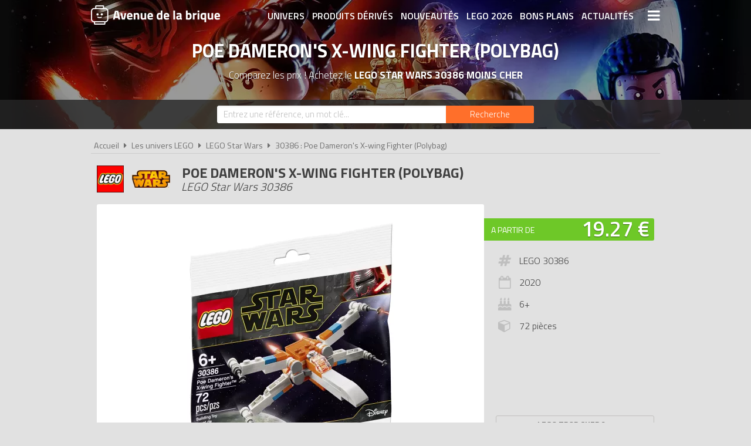

--- FILE ---
content_type: text/html; charset=UTF-8
request_url: https://www.avenuedelabrique.com/lego-star-wars/30386-poe-dameron-s-x-wing-fighter-polybag/p6054
body_size: 6927
content:
<!DOCTYPE html> 
<html lang="fr" xmlns:og="http://ogp.me/ns#">
    <head>
        <meta http-equiv="Content-Type" content="text/html; charset=utf-8" /> 
        <title>LEGO Star Wars 30386 pas cher, Poe Dameron's X-wing Fighter (Polybag)</title>
        <meta name="description" content="Comparez les prix du LEGO Star Wars 30386 avant de l'acheter ! ..." /> 
        <meta name="keywords" content="lego star wars 30386, lego 30386, lego star wars 30386 pas cher, lego 30386 pas cher, achat lego star wars 30386, achat lego 30386, achat lego star wars 30386 pas cher, achat lego 30386 pas cher, prix lego 30386, prix lego star wars 30386" /> 
        <meta name="robots" content="noodp" /> 
        <meta property="og:title" content="LEGO Star Wars 30386 pas cher, Poe Dameron's X-wing Fighter (Polybag)" /> 
        <meta property="og:description" content="Comparez les prix du LEGO Star Wars 30386 avant de l'acheter ! ..." /> 
        <meta property="og:type" content="article" /> 
        <meta property="og:image" content="https://www.avenuedelabrique.com/img/produits/30386/30386-poe-dameron-s-x-wing-fighter-polybag-2-1586264636.jpg" /> 
        <meta property="og:url" content="https://www.avenuedelabrique.com/lego-star-wars/30386-poe-dameron-s-x-wing-fighter-polybag/p6054" />
        <meta property="og:locale" content="fr_FR" />
        <meta property="og:site_name" content="Avenue de la brique" />
        <meta name="twitter:card" content="summary" />
        <meta name="twitter:url" content="https://www.avenuedelabrique.com/lego-star-wars/30386-poe-dameron-s-x-wing-fighter-polybag/p6054" />
        <meta name="twitter:title" content="LEGO Star Wars 30386 pas cher, Poe Dameron's X-wing Fighter (Polybag)" />        <meta name="twitter:description" content="Comparez les prix du LEGO Star Wars 30386 avant de l'acheter ! ..." /> 
        <meta name="twitter:image" content="https://www.avenuedelabrique.com/img/produits/30386/30386-poe-dameron-s-x-wing-fighter-polybag-2-1586264636.jpg" /> 
        <meta name="twitter:site" content="@adlb_com" />
        <meta name="twitter:creator" content="@adlb_com" />
        <meta name="viewport" content="width=device-width, initial-scale=1, minimum-scale=1, maximum-scale=5" />
        <link rel="canonical" href="https://www.avenuedelabrique.com/lego-star-wars/30386-poe-dameron-s-x-wing-fighter-polybag/p6054">                <link rel="shortcut icon" href="/favicon.ico" type="image/x-icon" />
        <link href="https://fonts.googleapis.com/css?family=Titillium+Web:300,400,600,700&display=swap" rel="stylesheet preload" as="style"/>
        <link href="/css/site.css?1759914812" rel="stylesheet" type="text/css"/>
        <link href="/css/vendors.css?1648218522" rel="stylesheet" type="text/css" defer/>
        <link href="/css/responsive.css?1759915058" rel="stylesheet" type="text/css" defer/>
        <link rel="alternate" type="application/rss+xml" title="RSS" href="https://www.avenuedelabrique.com/rss/actualites.rss" />
                    </head>
    <body data-wr="/">
        <header class="header">
	<div class="wrapper">
		<a href="/" class="header-logo" title="Avenue de la brique, comparateur de prix LEGO">Avenue de la brique</a>		<i class="fa fa-bars header-menu-icon header-menu-open"></i>
		<i class="fa fa-times header-menu-icon header-menu-close"></i>
		<ul class="header-menu">
			<li><a href="/les-univers-lego" title="Les univers LEGO">Univers</a></li>
			<li><a href="/les-produits-derives-lego" title="Les produits dérivés LEGO">Produits dérivés</a></li>
			<li><a href="/nouveautes-lego" title="Les nouveautés LEGO">Nouveautés</a></li>
			<li><a href="/lego-2026" title="Tous les LEGO de 2026">LEGO 2026</a></li>
			<li><a href="/promotions-et-bons-plans-lego" title="Les promotions et bons plans LEGO">Bons plans</a></li>
			<li><a href="/actualites-lego" title="Les actualités LEGO">Actualités</a></li>
			<li><a href="/associations-lego" title="Les associations de fans de LEGO">Associations de fans</a></li>
			<li><a href="/expositions-lego" title="Les expositions LEGO">Expositions LEGO</a></li>
			<li><a href="/les-lego-les-plus-chers" title="Les sets LEGO les plus chers">LEGO les plus chers</a></li>
			<li><a href="/les-derniers-lego-ajoutes" title="Les derniers sets LEGO ajoutés sur Avenue de la brique">Derniers LEGO ajoutés</a></li>
		</ul>
	</div>
</header>        <div class="container"><div itemscope itemtype="http://schema.org/Product">

		
			<span itemprop="name" class="hid">LEGO Star Wars 30386 Poe Dameron's X-wing Fighter (Polybag)</span>
		<div class="bans">
			<img src="/img/categories/thumbs/star-wars-banniere_1280x220.jpg" width="1280" height="220" alt="Achat LEGO Star Wars 30386 Poe Dameron's X-wing Fighter (Polybag) pas cher"/>
			<p class="bans-titre">Poe Dameron's X-wing Fighter (Polybag)</p>
			<h1 class="bans-stitre">Comparez les prix ! Achetez le <strong>LEGO Star Wars 30386 moins cher</strong></h1>
		</div>		
	
	<div class="search-form ">
	<div class="wrapper">
		<form action="/recherches/go" novalidate="novalidate" id="searchForm" method="post" accept-charset="utf-8"><div style="display:none;"><input type="hidden" name="_method" value="POST"/></div>		<input name="data[Recherche][recherche]" class="sf-field" placeholder="Entrez une référence, un mot clé..." type="text" id="RechercheRecherche"/>		<button class="sf-btn" aria-label="Rechercher" type="submit"><span>Recherche</span><i class="fa fa-search"></i></button>		</form>	
	</div>
</div>		<div class="wrapper">
		<nav class="fil">
			<ul itemscope itemtype="http://schema.org/BreadcrumbList">
				<li><a href="/" title="Avenue de la brique, comparateur de prix LEGO">Accueil</a></li>
				<li class="sep"><i class="fa fa-caret-right"></i></li>
				<li itemscope itemprop="itemListElement" itemtype="http://schema.org/ListItem">
																	<a href="/les-univers-lego" id="/les-univers-lego" itemid="c0" title="Les univers LEGO" itemscope itemtype="http://schema.org/Thing" itemprop="item"><span itemprop="name">Les univers LEGO</span></a>
										<meta itemprop="position" content="1"/>
				</li>
				<li class="sep"><i class="fa fa-caret-right"></i></li>
				<li itemscope itemprop="itemListElement" itemtype="http://schema.org/ListItem">
																<a href="/lego-star-wars/c29" id="/lego-star-wars/c29" itemid="c29" title="LEGO Star Wars" itemscope itemtype="http://schema.org/Thing" itemprop="item"><span itemprop="name">LEGO Star Wars</span></a>
										<meta itemprop="position" content="2"/>
				</li>
				<li class="sep"><i class="fa fa-caret-right"></i></li>
				<li itemscope itemprop="itemListElement" itemtype="http://schema.org/ListItem">
																<a href="/lego-star-wars/30386-poe-dameron-s-x-wing-fighter-polybag/p6054" id="/lego-star-wars/30386-poe-dameron-s-x-wing-fighter-polybag/p6054" itemid="p6054" title="LEGO Star Wars 30386 : Poe Dameron's X-wing Fighter (Polybag)" itemscope itemtype="http://schema.org/Thing" itemprop="item"><span itemprop="name">30386 : Poe Dameron's X-wing Fighter (Polybag)</span></a>
										<meta itemprop="position" content="3"/>
				</li>
			</ul>
		</nav>

		<div class="prodf-header">
			<div class="prodf-logo"><a href="/lego-star-wars/c29"><img src="/img/categories/thumbs/star-wars-logo_0x80.png" alt="LEGO Star Wars"/></a></div>
			<h2 class="prodf-libelle titre sl">Poe Dameron's X-wing Fighter (Polybag) <span>LEGO Star Wars 30386</span></h2>
		</div>
		
		<div class="prodf">
			<span class="hid" itemprop="category">Star Wars</span>
			<span class="hid" itemprop="model">30386</span>
			<span class="hid" itemprop="brand" itemtype="https://schema.org/Brand" itemscope><meta itemprop="name" content="LEGO" /></span>
			<span class="hid" itemprop="sku">5702016667868</span>			<span class="hid" itemprop="gtin13">5702016667868</span>			<span class="hid" itemprop="url">https://www.avenuedelabrique.com/lego-star-wars/30386-poe-dameron-s-x-wing-fighter-polybag/p6054</span>			
			<div class="prodf-img">
				<a href="/img/produits/30386/thumbs/30386-poe-dameron-s-x-wing-fighter-polybag-2-1586264636_1000x0.jpg" class="zoom-img" rel="30386" title="LEGO Star Wars 30386 : Poe Dameron's X-wing Fighter (Polybag)">
					<img src="/img/produits/30386/thumbs/30386-poe-dameron-s-x-wing-fighter-polybag-2-1586264636_0x420.jpg" width="353" height="420" alt="LEGO Star Wars 30386 Poe Dameron's X-wing Fighter (Polybag)" itemprop="image" >				</a>
			</div>

			<div class="prodf-prix" itemprop="offers" itemscope itemtype="http://schema.org/AggregateOffer">
				<meta itemprop="priceCurrency" content="EUR" />
												<span class="lib"><a href="/go/px/67793" target="_blank" rel="sponsored">A partir de</a></span>
				<span class="px"><a href="/go/px/67793" target="_blank" rel="sponsored">19.27 &euro;</a></span>
				<span class="px-hidden" itemprop="lowPrice">19.27</span>
				<span class="px-hidden" itemprop="highPrice">29.99</span>				<span class="hid" itemprop="offerCount">2</span>
							</div>

			
						
			
			<div class="prodf-data">
				<ul class="prodf-infos">
					<li><i class="fa fa-hashtag"></i>LEGO 30386</li>					<li><i class="fa fa-calendar-o"></i><span itemprop="releaseDate">2020</span></li>					<li><i class="fa fa-birthday-cake"></i>6+</li>					<li><i class="fa fa-cube"></i>72 pièces</li>														</ul>
				<ul class="prodf-actions">
					<li class="prodf-action-alerte tip" data-popup="alerte-popup" tip-content="Le <strong>LEGO Star Wars 30386</strong> est <strong>trop cher</strong> ? Soyez informé de la <strong>baisse de prix</strong> du set en créant une alerte" title="Soyez informé de la baisse de prix du set en créant une alerte"><i class="fa fa-bell fa-fw"></i><span>LEGO trop cher ?</span><span>Soyez informé de la baisse du prix du set !</span></li>	
				</ul>
				<div class="alerte-popup to-popup">
	<p class="popup-titre">Soyez informé de la baisse de prix du produit</p>
	<!-- <p class="popup-titre">Créer une alerte prix</p>
	<p class="popup-stitre">Soyez immédiatement informé de la baisse de prix du produit</p> -->
	<div class="notif notif-note"><p>Le meilleur prix du <strong>LEGO Star Wars 30386</strong> est actuellement de <strong>19.27 &euro;</strong></p></div>
	<div class="popup-content">
		<form action="/alertes/creer" id="formAlerte" class="popup-form" autocomplete="off" method="post" accept-charset="utf-8"><div style="display:none;"><input type="hidden" name="_method" value="POST"/></div>		<input type="hidden" name="data[Alerte][produit_id]" value="6054" id="AlerteProduitId"/>		<div class="popup-form-result"></div>
		<div class="popup-form-fields">
			<div class="input text required"><i class="fa fa-euro fa-fw" title="A partir de quel prix souhaitez-vous être alerté ?"></i><input name="data[Alerte][prix]" placeholder="A partir de quel prix souhaitez-vous être alerté ?" type="text" id="AlertePrix" required="required"/></div>			<div class="input email required"><i class="fa fa-envelope fa-fw" title="Veuillez indiquer votre adresse email"></i><input name="data[Alerte][email]" placeholder="Veuillez saisir votre adresse email" maxlength="255" type="email" id="AlerteEmail" required="required"/></div>			<div class="submit"><input type="submit" value="Créer une alerte"/></div>	
		</div>
		</form>	
	</div>
</div>				<a href="#" class="prodf-btn-px">Voir les prix</a>
			</div>
		</div>

				<h3 class="prodf-titre titre">Images <span>LEGO Star Wars 30386</span></h3>
		<ul class="prodf-imgs">
									<li>
				<a href="/img/produits/30386/thumbs/30386-poe-dameron-s-x-wing-fighter-polybag-1-1586264636_1000x0.jpg" class="zoom-img" rel="30386" title="LEGO Star Wars 30386 Poe Dameron's X-wing Fighter (Polybag)">
					<img src="/img/site/thumbs/image-non-chargee_0x140.png" width="177" height="140" alt="LEGO Star Wars 30386 Poe Dameron's X-wing Fighter (Polybag)" class="img-off" data-src="produits/30386/thumbs/30386-poe-dameron-s-x-wing-fighter-polybag-1-1586264636_0x140.jpg" >				</a>
			</li>
					</ul>	
				
		<h3 class="prodf-titre titre">Description <span>LEGO Star Wars 30386</span></h3>
		<div class="prodf-desc" itemprop="description">
			Poe Dameron's X-wing Fighter (Polybag)			<hr>
			<p>Tous les prix du <a href="https://www.avenuedelabrique.com/lego-star-wars/30386-poe-dameron-s-x-wing-fighter-polybag/p6054">LEGO Star Wars 30386 Poe Dameron's X-wing Fighter (Polybag)</a> sur Avenue de la brique, comparateur de prix 100% LEGO.<br>
			Code EAN du LEGO Star Wars 30386 : 5702016667868.&nbsp;</p>
		</div>
	</div>

	<div class="promos-ban mobile-off promos-ban-prod">
	<div class="promos-slider">
											<a href="https://www.avenuedelabrique.com/go/ba/693" target="_blank" class="promo-ban" rel="sponsored" title="Nouveaux LEGO Pokémon 2026">
								<img src="/img/bannieres/thumbs/1768232117-728x90_728x90.jpg" width="728" height="90" alt="Nouveaux LEGO Pokémon 2026" class="promo-ban"/>			</a>
														<a href="https://www.avenuedelabrique.com/go/ba/692" target="_blank" class="promo-ban" rel="sponsored" title="Nouveaux LEGO Botanicals 2026">
								<img src="/img/bannieres/thumbs/1767782404-728x90_728x90.jpg" width="728" height="90" alt="Nouveaux LEGO Botanicals 2026" class="promo-ban"/>			</a>
							
	</div>
</div>
<div class="promos mobile-on promos-prod">
	<div class="promos-slider">
											<a href="https://www.avenuedelabrique.com/go/ba/693" target="_blank" class="promo" rel="sponsored" title="Nouveaux LEGO Pokémon 2026">
								<img src="/img/bannieres/thumbs/1768232090-300x250_300x250.jpg" width="300" height="250" alt="Nouveaux LEGO Pokémon 2026" class="promo"/>			</a>
														<a href="https://www.avenuedelabrique.com/go/ba/692" target="_blank" class="promo" rel="sponsored" title="Nouveaux LEGO Botanicals 2026">
								<img src="/img/bannieres/thumbs/1767782404-300x250_300x250.jpg" width="300" height="250" alt="Nouveaux LEGO Botanicals 2026" class="promo"/>			</a>
							
	</div>
</div>

	<div class="sec sec-white prodf-comp">
		<div class="wrapper">
			<h3 class="prodf-titre titre cut">Comparateur de prix <span>LEGO Star Wars 30386</span></h3>
						<ul class="prodf-comp-fdp">
				<li data-afdp="0" class="on">Sans livraison</li>
				<li data-afdp="1">Avec livraison</li>
			</ul>
			<div class="prodf-comp-px">
																			<div class="prodf-px on afdp-on" data-prix="19.27" data-total=19.27" data-index="1">
						<a href="/go/px/67793" target="_blank" rel="sponsored">
							<span class="prodf-px-logo"><img src="/img/site/thumbs/image-non-chargee_0x50.png" width="157" height="50" class="img-off" alt="Acheter LEGO Star Wars 30386 chez Amazon" data-src="magasins/thumbs/amazon-logo_0x50.png" ></span>
							<span class="prodf-px-date">Vu le <span>18/01/2026 à 15h23</span></span>
							<span class="prodf-px-prix">19.27 &euro;</span>
							<span class="prodf-px-tot ">19.27 &euro;</span>
							<span class="prodf-px-btn"><span>Voir l'offre</span><i class="fa fa-external-link-square"></i></span>
						</a>
						<span class="prodf-px-fdp tip" tip-content="<u>Pour les produits expédiés par Amazon</u><br />
- Livraison gratuite pour les membres Prime<br />
- Livraison à domicile : <strong>4.99€</strong><br />
- Livraison gratuite <strong>dès 35€ d'achat</strong>">
							<i class="fa fa-truck"></i>
							<i class="fa fa-info-circle" ></i><span class="fdp">gratuite</span>
													</span>
											</div>
																			<div class="prodf-px  " data-prix="29.99" data-total=29.99" data-index="2">
						<a href="/go/px/130858" target="_blank" rel="sponsored">
							<span class="prodf-px-logo"><img src="/img/site/thumbs/image-non-chargee_0x50.png" width="274" height="50" class="img-off" alt="Acheter LEGO Star Wars 30386 chez Carrefour" data-src="magasins/thumbs/carrefour-logo_0x50.png" ></span>
							<span class="prodf-px-date">Vu le <span>18/01/2026 à 15h28</span></span>
							<span class="prodf-px-prix">29.99 &euro;</span>
							<span class="prodf-px-tot ">29.99 &euro;</span>
							<span class="prodf-px-btn"><span>Voir l'offre</span><i class="fa fa-external-link-square"></i></span>
						</a>
						<span class="prodf-px-fdp tip" tip-content="- Minimum de commande : <strong>30€</strong><br />
- Livraison gratuite <strong>dès 30€ d'achat</strong><br />
- Retrait gratuit en magasin">
							<i class="fa fa-truck"></i>
							<i class="fa fa-info-circle" ></i><span class="fdp">gratuite</span>
													</span>
											</div>
							</div>
			<p class="prodf-px-legende">Seules les <u>livraisons en point relais ou à domicile</u> sont prises en compte ici. Certains marchands proposent le <u>retrait en magasin</u> qui peut être plus avantageux. Consultez l'icône <i class="fa fa-info-circle"></i> pour plus d'informations sur les modes de livraison proposés.</p>
					</div>
	</div>

	
	
		<div class="sec sec-yellow">
		<div class="wrapper">
			<h3 class="prodf-titre titre">Notices de montage <span>LEGO Star Wars 30386</span></h3>
			<ul class="prodf-notices">
								<li>
										<a href="https://www.lego.com/cdn/product-assets/product.bi.core.pdf/6310732.pdf" class="zoom-pdf" target="_blank" rel="noreferrer" title="Notice de montage LEGO Star Wars 30386 : Poe Dameron's X-wing Fighter (Polybag)">
						<img src="/img/site/thumbs/image-non-chargee_0x140.png" width="191" height="140" title="Notice de montage LEGO Star Wars 30386 : Poe Dameron's X-wing Fighter (Polybag)" alt="Notice LEGO 30386" class="img-off" data-src="notices/30386/thumbs/1608217541_0x140.png" >												<span></span><i class="fa fa-file-pdf-o"></i>
					</a>
				</li>
					
			</ul>
		</div>
	</div>
	
		<div class="wrapper">
		<div class="prodf-titre titre">Autres LEGO Star Wars <span> susceptibles de vous intéresser</span></div>
				<div class="prodf-prods">
									<a href="https://www.avenuedelabrique.com/lego-star-wars/75281-l-intercepteur-jedi-d-anakin/p6154" title="LEGO Star Wars 75281 - L'intercepteur Jedi d'Anakin" class="prodl">
				<span class="prodl-img"><img src="/img/site/thumbs/image-non-chargee_0x180.png" width="210" height="180" alt="LEGO Star Wars 75281 L'intercepteur Jedi d'Anakin" class="img-off" data-src="produits/75281/thumbs/75281-l-intercepteur-jedi-d-anakin-8-1592578641_0x180.jpg" ></span>
				<span class="prodl-libelle">L'intercepteur Jedi d'Anakin</span>
				<span class="prodl-ref">75281</span>
				<span class="prodl-prix">à partir de <span>84.59 &euro;</span></span>
							</a>
									<a href="https://www.avenuedelabrique.com/lego-star-wars/75279-calendrier-de-l-avent-lego-star-wars-2020/p5850" title="LEGO Star Wars 75279 - Calendrier de l'Avent LEGO Star Wars 2020" class="prodl">
				<span class="prodl-img"><img src="/img/site/thumbs/image-non-chargee_0x180.png" width="219" height="180" alt="LEGO Star Wars 75279 Calendrier de l'Avent LEGO Star Wars 2020" class="img-off" data-src="produits/75279/thumbs/75279-le-calendrier-de-l-avent-lego-star-wars-2020-2-1598972284_0x180.jpg" ></span>
				<span class="prodl-libelle">Calendrier de l'Avent LEGO Star Wars 2020</span>
				<span class="prodl-ref">75279</span>
				<span class="prodl-prix">à partir de <span>106.00 &euro;</span></span>
							</a>
									<a href="https://www.avenuedelabrique.com/lego-star-wars/75292-the-mandalorian-le-vaisseau-du-chasseur-de-primes/p5897" title="LEGO Star Wars 75292 - The Mandalorian - Le vaisseau du chasseur de primes" class="prodl">
				<span class="prodl-img"><img src="/img/site/thumbs/image-non-chargee_0x180.png" width="195" height="180" alt="LEGO Star Wars 75292 The Mandalorian - Le vaisseau du chasseur de primes" class="img-off" data-src="produits/75292/thumbs/75292-le-razor-crest-1-1585984209_0x180.jpg" ></span>
				<span class="prodl-libelle">The Mandalorian - Le vaisseau du chasseur de primes</span>
				<span class="prodl-ref">75292</span>
				<span class="prodl-prix">à partir de <span>209.99 &euro;</span></span>
							</a>
									<a href="https://www.avenuedelabrique.com/lego-star-wars/75270-la-cabane-d-obi-wan/p5707" title="LEGO Star Wars 75270 - La cabane d'Obi-Wan" class="prodl">
				<span class="prodl-img"><img src="/img/site/thumbs/image-non-chargee_0x180.png" width="211" height="180" alt="LEGO Star Wars 75270 La cabane d'Obi-Wan" class="img-off" data-src="produits/75270/thumbs/75270-la-cabane-d-obi-wan-2-1576156035_0x180.jpg" ></span>
				<span class="prodl-libelle">La cabane d'Obi-Wan</span>
				<span class="prodl-ref">75270</span>
				<span class="prodl-prix">à partir de <span>79.99 &euro;</span></span>
							</a>
									<a href="https://www.avenuedelabrique.com/lego-star-wars/75291-duel-final-sur-l-etoile-de-la-mort/p6158" title="LEGO Star Wars 75291 - Duel final sur l'Étoile de la Mort" class="prodl">
				<span class="prodl-img"><img src="/img/site/thumbs/image-non-chargee_0x180.png" width="172" height="180" alt="LEGO Star Wars 75291 Duel final sur l'Étoile de la Mort" class="img-off" data-src="produits/75291/thumbs/75291-duel-final-sur-l-etoile-de-la-mort-1-1592580480_0x180.jpg" ></span>
				<span class="prodl-libelle">Duel final sur l'Étoile de la Mort</span>
				<span class="prodl-ref">75291</span>
				<span class="prodl-prix">à partir de <span>179.99 &euro;</span></span>
							</a>
									<a href="https://www.avenuedelabrique.com/lego-star-wars/75274-le-casque-de-pilote-de-tie-fighter/p5970" title="LEGO Star Wars 75274 - Le casque de pilote de TIE-Fighter" class="prodl">
				<span class="prodl-img"><img src="/img/site/thumbs/image-non-chargee_0x180.png" width="106" height="180" alt="LEGO Star Wars 75274 Le casque de pilote de TIE-Fighter" class="img-off" data-src="produits/75274/thumbs/75274-le-casque-de-pilote-de-tie-fighter-2-1584516464_0x180.jpg" ></span>
				<span class="prodl-libelle">Le casque de pilote de TIE-Fighter</span>
				<span class="prodl-ref">75274</span>
				<span class="prodl-prix">à partir de <span>399.99 &euro;</span></span>
							</a>
									<a href="https://www.avenuedelabrique.com/lego-star-wars/75265-le-combat-des-microfighters-t-16-skyhopper-contre-bantha/p5688" title="LEGO Star Wars 75265 - Le combat des Microfighters : T-16 Skyhopper contre Bantha" class="prodl">
				<span class="prodl-img"><img src="/img/site/thumbs/image-non-chargee_0x180.png" width="264" height="180" alt="LEGO Star Wars 75265 Le combat des Microfighters : T-16 Skyhopper contre Bantha" class="img-off" data-src="produits/75265/thumbs/75265-le-combat-des-microfighters-t-16-skyhopper-contre-bantha-1-1576157628_0x180.jpg" ></span>
				<span class="prodl-libelle">Le combat des Microfighters : T-16 Skyhopper contre Bantha</span>
				<span class="prodl-ref">75265</span>
				<span class="prodl-prix">à partir de <span>28.98 &euro;</span></span>
							</a>
									<a href="https://www.avenuedelabrique.com/lego-star-wars/75267-pack-de-combat-mandalorien/p5686" title="LEGO Star Wars 75267 - Pack de combat Mandalorien" class="prodl">
				<span class="prodl-img"><img src="/img/site/thumbs/image-non-chargee_0x180.png" width="208" height="180" alt="LEGO Star Wars 75267 Pack de combat Mandalorien" class="img-off" data-src="produits/75267/thumbs/75267-pack-de-combat-mandalorien-2-1576156932_0x180.jpg" ></span>
				<span class="prodl-libelle">Pack de combat Mandalorien</span>
				<span class="prodl-ref">75267</span>
				<span class="prodl-prix">à partir de <span>20.04 &euro;</span></span>
							</a>
				
		</div>
	</div>
		

		<div class="clear"></div>
	</div>
	</div></div>
        <div class="focus" data-id="112">
	<i class="fa fa-times focus-stop"></i>
	<img src="/img/focus/thumbs/1765808519_280x280.jpg" width="280" height="280" alt="Les nouveautés LEGO de Janvier 2026 sont disponibles" class="focus-img" data-link="/go/fs/112" ></div>
        <footer class="footer">
	<div class="wrapper">
		<ul class="footer-menu">
									<li><a href="https://www.avenuedelabrique.com/pages/avenue-de-la-brique-comparateur-de-prix-lego/2" title="A propos d&#039;Avenue de la brique">A propos d&#039;Avenue de la brique</a></li>
									<li><a href="https://www.avenuedelabrique.com/pages/conditions-generales-d-utilisation/1" title="Conditions d&#039;utilisation">Conditions d&#039;utilisation</a></li>
									<li><a href="https://www.avenuedelabrique.com/pages/notre-politique-relative-aux-cookies/10" title="Cookies" target="_blank">Cookies</a></li>
									<li><a href="https://www.avenuedelabrique.com/plan-du-site" title="Plan du site">Plan du site</a></li>
									<li><a href="https://www.avenuedelabrique.com/pages/nous-contacter/3" title="Contact">Contact</a></li>
					</ul>
		<div class="footer-txt">
			<p><i class="fa fa-quote-right"></i>En quelques mots</p>
			<p>Avenue de la brique est un comparateur de prix <br>dédié aux jouets de la marque LEGO. <br>Profitez des meilleurs prix du moment. <br>Achetez vos LEGO moins chers.</p>
		</div>
		<div class="footer-stats">
						<p><i class="fa fa-pie-chart"></i>Quelques chiffres</p>
			<ul>
				<li><strong>880</strong> visiteurs ces 30 dernières minutes</li>
				<li><strong>39</strong> marchands partenaires</li>
				<li><strong>10299</strong> produits LEGO</li>
				<li><strong>32626</strong> prix référencés</li>
			</ul>
		</div>
		<div class="footer-social">
			<p>
				Suivez-vous sur les réseaux sociaux :
				<br>
				<a href="https://www.facebook.com/avenuedelabrique/" target="_blank" title="Avenue de la brique sur Facebook" rel="noreferrer"><img src="/img/site/thumbs/social-facebook-white_0x80.png" width="33" height="40" alt="Avenue de la brique sur Facebook"/></a>
				<a href="https://www.instagram.com/avenuedelabrique/" target="_blank" title="Avenue de la brique sur Instagram" rel="noreferrer"><img src="/img/site/thumbs/social-instagram-white_0x80.png" width="33" height="40" alt="Avenue de la brique sur Instagram"/></a>
				<a href="https://fr.pinterest.com/adlb_com/" target="_blank" title="Avenue de la brique sur Pinterest" rel="noreferrer"><img src="/img/site/thumbs/social-pinterest-white_0x80.png" width="33" height="40" alt="Avenue de la brique sur Pinterest"/></a>
				<a href="https://twitter.com/adlb_com" target="_blank" title="Avenue de la brique sur X (Twitter)" rel="noreferrer"><img src="/img/site/thumbs/social-x-white_0x80.png" width="33" height="40" alt="Avenue de la brique sur X (Twitter)"/></a>
				<a href="http://www.youtube.com/c/AvenuedelabriqueCom" target="_blank" title="Avenue de la brique sur Youtube" rel="noreferrer"><img src="/img/site/thumbs/social-youtube-white_0x80.png" width="33" height="40" alt="Avenue de la brique sur Youtube"/></a>
			</p>
		</div>
		<div class="footer-leg">
			LEGO, le logo LEGO, la figurine LEGO et les configurations de briques sont des marques commerciales du groupe LEGO. ©2026 The LEGO Group.
			<br>Avenuedelabrique.com est un site indépendant du groupe LEGO, il n'est pas sponsorisé ni validé par LEGO.
			<br>©2026 Avenuedelabrique.com. Tous droits réservés.
		</div>
	</div>
</footer>                        <script src="/js/site.min.js?1735728377" defer></script>
    </body>
</html>

--- FILE ---
content_type: text/css
request_url: https://www.avenuedelabrique.com/css/site.css?1759914812
body_size: 81515
content:
html,body,div,span,applet,object,iframe,h1,h2,h3,h4,h5,h6,p,blockquote,pre,a,abbr,acronym,address,big,cite,code,del,dfn,em,img,ins,kbd,q,s,samp,small,strike,strong,sub,sup,tt,var,b,u,i,center,dl,dt,dd,ol,ul,li,fieldset,form,label,legend,table,caption,tbody,tfoot,thead,tr,th,td,article,aside,canvas,details,embed,figure,figcaption,footer,header,hgroup,menu,nav,output,ruby,section,summary,time,mark,audio,video{margin:0;padding:0;border:0;font:inherit;font-size:100%;vertical-align:baseline}html{line-height:1}ol,ul{list-style:none}table{border-collapse:collapse;border-spacing:0}caption,th,td{text-align:left;font-weight:normal;vertical-align:middle}q,blockquote{quotes:none}q:before,q:after,blockquote:before,blockquote:after{content:"";content:none}a img{border:none}article,aside,details,figcaption,figure,footer,header,hgroup,main,menu,nav,section,summary{display:block}/*!
 *  Font Awesome 4.7.0 by @davegandy - http://fontawesome.io - @fontawesome
 *  License - http://fontawesome.io/license (Font: SIL OFL 1.1, CSS: MIT License)
 */@font-face{font-family:'FontAwesome';src:url("../fonts/fontawesome-webfont.eot?v=4.7.0");src:url("../fonts/fontawesome-webfont.eot?#iefix&v=4.7.0") format("embedded-opentype"),url("../fonts/fontawesome-webfont.woff2?v=4.7.0") format("woff2"),url("../fonts/fontawesome-webfont.woff?v=4.7.0") format("woff"),url("../fonts/fontawesome-webfont.ttf?v=4.7.0") format("truetype"),url("../fonts/fontawesome-webfont.svg?v=4.7.0#fontawesomeregular") format("svg");font-weight:normal;font-style:normal;font-display:swap}.fa{display:inline-block;font:normal normal normal 14px/1 FontAwesome;font-size:inherit;text-rendering:auto;-webkit-font-smoothing:antialiased;-moz-osx-font-smoothing:grayscale}.fa-lg{font-size:1.33333em;line-height:.75em;vertical-align:-15%}.fa-2x{font-size:2em}.fa-3x{font-size:3em}.fa-4x{font-size:4em}.fa-5x{font-size:5em}.fa-fw{width:1.28571em;text-align:center}.fa-ul{padding-left:0;margin-left:2.14286em;list-style-type:none}.fa-ul>li{position:relative}.fa-li{position:absolute;left:-2.14286em;width:2.14286em;top:.14286em;text-align:center}.fa-li.fa-lg{left:-1.85714em}.fa-border{padding:.2em .25em .15em;border:solid 0.08em #eee;border-radius:.1em}.fa-pull-left{float:left}.fa-pull-right{float:right}.fa.fa-pull-left{margin-right:.3em}.fa.fa-pull-right{margin-left:.3em}.pull-right{float:right}.pull-left{float:left}.fa.pull-left{margin-right:.3em}.fa.pull-right{margin-left:.3em}.fa-spin{-webkit-animation:fa-spin 2s infinite linear;animation:fa-spin 2s infinite linear}.fa-pulse{-webkit-animation:fa-spin 1s infinite steps(8);animation:fa-spin 1s infinite steps(8)}@-webkit-keyframes fa-spin{0%{-webkit-transform:rotate(0deg);transform:rotate(0deg)}100%{-webkit-transform:rotate(359deg);transform:rotate(359deg)}}@keyframes fa-spin{0%{-webkit-transform:rotate(0deg);transform:rotate(0deg)}100%{-webkit-transform:rotate(359deg);transform:rotate(359deg)}}.fa-rotate-90{-ms-filter:"progid:DXImageTransform.Microsoft.BasicImage(rotation=1)";-webkit-transform:rotate(90deg);-ms-transform:rotate(90deg);transform:rotate(90deg)}.fa-rotate-180{-ms-filter:"progid:DXImageTransform.Microsoft.BasicImage(rotation=2)";-webkit-transform:rotate(180deg);-ms-transform:rotate(180deg);transform:rotate(180deg)}.fa-rotate-270{-ms-filter:"progid:DXImageTransform.Microsoft.BasicImage(rotation=3)";-webkit-transform:rotate(270deg);-ms-transform:rotate(270deg);transform:rotate(270deg)}.fa-flip-horizontal{-ms-filter:"progid:DXImageTransform.Microsoft.BasicImage(rotation=0, mirror=1)";-webkit-transform:scale(-1, 1);-ms-transform:scale(-1, 1);transform:scale(-1, 1)}.fa-flip-vertical{-ms-filter:"progid:DXImageTransform.Microsoft.BasicImage(rotation=2, mirror=1)";-webkit-transform:scale(1, -1);-ms-transform:scale(1, -1);transform:scale(1, -1)}:root .fa-rotate-90,:root .fa-rotate-180,:root .fa-rotate-270,:root .fa-flip-horizontal,:root .fa-flip-vertical{filter:none}.fa-stack{position:relative;display:inline-block;width:2em;height:2em;line-height:2em;vertical-align:middle}.fa-stack-1x,.fa-stack-2x{position:absolute;left:0;width:100%;text-align:center}.fa-stack-1x{line-height:inherit}.fa-stack-2x{font-size:2em}.fa-inverse{color:#fff}.fa-glass:before{content:""}.fa-music:before{content:""}.fa-search:before{content:""}.fa-envelope-o:before{content:""}.fa-heart:before{content:""}.fa-star:before{content:""}.fa-star-o:before{content:""}.fa-user:before{content:""}.fa-film:before{content:""}.fa-th-large:before{content:""}.fa-th:before{content:""}.fa-th-list:before{content:""}.fa-check:before{content:""}.fa-remove:before,.fa-close:before,.fa-times:before{content:""}.fa-search-plus:before{content:""}.fa-search-minus:before{content:""}.fa-power-off:before{content:""}.fa-signal:before{content:""}.fa-gear:before,.fa-cog:before{content:""}.fa-trash-o:before{content:""}.fa-home:before{content:""}.fa-file-o:before{content:""}.fa-clock-o:before{content:""}.fa-road:before{content:""}.fa-download:before{content:""}.fa-arrow-circle-o-down:before{content:""}.fa-arrow-circle-o-up:before{content:""}.fa-inbox:before{content:""}.fa-play-circle-o:before{content:""}.fa-rotate-right:before,.fa-repeat:before{content:""}.fa-refresh:before{content:""}.fa-list-alt:before{content:""}.fa-lock:before{content:""}.fa-flag:before{content:""}.fa-headphones:before{content:""}.fa-volume-off:before{content:""}.fa-volume-down:before{content:""}.fa-volume-up:before{content:""}.fa-qrcode:before{content:""}.fa-barcode:before{content:""}.fa-tag:before{content:""}.fa-tags:before{content:""}.fa-book:before{content:""}.fa-bookmark:before{content:""}.fa-print:before{content:""}.fa-camera:before{content:""}.fa-font:before{content:""}.fa-bold:before{content:""}.fa-italic:before{content:""}.fa-text-height:before{content:""}.fa-text-width:before{content:""}.fa-align-left:before{content:""}.fa-align-center:before{content:""}.fa-align-right:before{content:""}.fa-align-justify:before{content:""}.fa-list:before{content:""}.fa-dedent:before,.fa-outdent:before{content:""}.fa-indent:before{content:""}.fa-video-camera:before{content:""}.fa-photo:before,.fa-image:before,.fa-picture-o:before{content:""}.fa-pencil:before{content:""}.fa-map-marker:before{content:""}.fa-adjust:before{content:""}.fa-tint:before{content:""}.fa-edit:before,.fa-pencil-square-o:before{content:""}.fa-share-square-o:before{content:""}.fa-check-square-o:before{content:""}.fa-arrows:before{content:""}.fa-step-backward:before{content:""}.fa-fast-backward:before{content:""}.fa-backward:before{content:""}.fa-play:before{content:""}.fa-pause:before{content:""}.fa-stop:before{content:""}.fa-forward:before{content:""}.fa-fast-forward:before{content:""}.fa-step-forward:before{content:""}.fa-eject:before{content:""}.fa-chevron-left:before{content:""}.fa-chevron-right:before{content:""}.fa-plus-circle:before{content:""}.fa-minus-circle:before{content:""}.fa-times-circle:before{content:""}.fa-check-circle:before{content:""}.fa-question-circle:before{content:""}.fa-info-circle:before{content:""}.fa-crosshairs:before{content:""}.fa-times-circle-o:before{content:""}.fa-check-circle-o:before{content:""}.fa-ban:before{content:""}.fa-arrow-left:before{content:""}.fa-arrow-right:before{content:""}.fa-arrow-up:before{content:""}.fa-arrow-down:before{content:""}.fa-mail-forward:before,.fa-share:before{content:""}.fa-expand:before{content:""}.fa-compress:before{content:""}.fa-plus:before{content:""}.fa-minus:before{content:""}.fa-asterisk:before{content:""}.fa-exclamation-circle:before{content:""}.fa-gift:before{content:""}.fa-leaf:before{content:""}.fa-fire:before{content:""}.fa-eye:before{content:""}.fa-eye-slash:before{content:""}.fa-warning:before,.fa-exclamation-triangle:before{content:""}.fa-plane:before{content:""}.fa-calendar:before{content:""}.fa-random:before{content:""}.fa-comment:before{content:""}.fa-magnet:before{content:""}.fa-chevron-up:before{content:""}.fa-chevron-down:before{content:""}.fa-retweet:before{content:""}.fa-shopping-cart:before{content:""}.fa-folder:before{content:""}.fa-folder-open:before{content:""}.fa-arrows-v:before{content:""}.fa-arrows-h:before{content:""}.fa-bar-chart-o:before,.fa-bar-chart:before{content:""}.fa-twitter-square:before{content:""}.fa-facebook-square:before{content:""}.fa-camera-retro:before{content:""}.fa-key:before{content:""}.fa-gears:before,.fa-cogs:before{content:""}.fa-comments:before{content:""}.fa-thumbs-o-up:before{content:""}.fa-thumbs-o-down:before{content:""}.fa-star-half:before{content:""}.fa-heart-o:before{content:""}.fa-sign-out:before{content:""}.fa-linkedin-square:before{content:""}.fa-thumb-tack:before{content:""}.fa-external-link:before{content:""}.fa-sign-in:before{content:""}.fa-trophy:before{content:""}.fa-github-square:before{content:""}.fa-upload:before{content:""}.fa-lemon-o:before{content:""}.fa-phone:before{content:""}.fa-square-o:before{content:""}.fa-bookmark-o:before{content:""}.fa-phone-square:before{content:""}.fa-twitter:before{content:""}.fa-facebook-f:before,.fa-facebook:before{content:""}.fa-github:before{content:""}.fa-unlock:before{content:""}.fa-credit-card:before{content:""}.fa-feed:before,.fa-rss:before{content:""}.fa-hdd-o:before{content:""}.fa-bullhorn:before{content:""}.fa-bell:before{content:""}.fa-certificate:before{content:""}.fa-hand-o-right:before{content:""}.fa-hand-o-left:before{content:""}.fa-hand-o-up:before{content:""}.fa-hand-o-down:before{content:""}.fa-arrow-circle-left:before{content:""}.fa-arrow-circle-right:before{content:""}.fa-arrow-circle-up:before{content:""}.fa-arrow-circle-down:before{content:""}.fa-globe:before{content:""}.fa-wrench:before{content:""}.fa-tasks:before{content:""}.fa-filter:before{content:""}.fa-briefcase:before{content:""}.fa-arrows-alt:before{content:""}.fa-group:before,.fa-users:before{content:""}.fa-chain:before,.fa-link:before{content:""}.fa-cloud:before{content:""}.fa-flask:before{content:""}.fa-cut:before,.fa-scissors:before{content:""}.fa-copy:before,.fa-files-o:before{content:""}.fa-paperclip:before{content:""}.fa-save:before,.fa-floppy-o:before{content:""}.fa-square:before{content:""}.fa-navicon:before,.fa-reorder:before,.fa-bars:before{content:""}.fa-list-ul:before{content:""}.fa-list-ol:before{content:""}.fa-strikethrough:before{content:""}.fa-underline:before{content:""}.fa-table:before{content:""}.fa-magic:before{content:""}.fa-truck:before{content:""}.fa-pinterest:before{content:""}.fa-pinterest-square:before{content:""}.fa-google-plus-square:before{content:""}.fa-google-plus:before{content:""}.fa-money:before{content:""}.fa-caret-down:before{content:""}.fa-caret-up:before{content:""}.fa-caret-left:before{content:""}.fa-caret-right:before{content:""}.fa-columns:before{content:""}.fa-unsorted:before,.fa-sort:before{content:""}.fa-sort-down:before,.fa-sort-desc:before{content:""}.fa-sort-up:before,.fa-sort-asc:before{content:""}.fa-envelope:before{content:""}.fa-linkedin:before{content:""}.fa-rotate-left:before,.fa-undo:before{content:""}.fa-legal:before,.fa-gavel:before{content:""}.fa-dashboard:before,.fa-tachometer:before{content:""}.fa-comment-o:before{content:""}.fa-comments-o:before{content:""}.fa-flash:before,.fa-bolt:before{content:""}.fa-sitemap:before{content:""}.fa-umbrella:before{content:""}.fa-paste:before,.fa-clipboard:before{content:""}.fa-lightbulb-o:before{content:""}.fa-exchange:before{content:""}.fa-cloud-download:before{content:""}.fa-cloud-upload:before{content:""}.fa-user-md:before{content:""}.fa-stethoscope:before{content:""}.fa-suitcase:before{content:""}.fa-bell-o:before{content:""}.fa-coffee:before{content:""}.fa-cutlery:before{content:""}.fa-file-text-o:before{content:""}.fa-building-o:before{content:""}.fa-hospital-o:before{content:""}.fa-ambulance:before{content:""}.fa-medkit:before{content:""}.fa-fighter-jet:before{content:""}.fa-beer:before{content:""}.fa-h-square:before{content:""}.fa-plus-square:before{content:""}.fa-angle-double-left:before{content:""}.fa-angle-double-right:before{content:""}.fa-angle-double-up:before{content:""}.fa-angle-double-down:before{content:""}.fa-angle-left:before{content:""}.fa-angle-right:before{content:""}.fa-angle-up:before{content:""}.fa-angle-down:before{content:""}.fa-desktop:before{content:""}.fa-laptop:before{content:""}.fa-tablet:before{content:""}.fa-mobile-phone:before,.fa-mobile:before{content:""}.fa-circle-o:before{content:""}.fa-quote-left:before{content:""}.fa-quote-right:before{content:""}.fa-spinner:before{content:""}.fa-circle:before{content:""}.fa-mail-reply:before,.fa-reply:before{content:""}.fa-github-alt:before{content:""}.fa-folder-o:before{content:""}.fa-folder-open-o:before{content:""}.fa-smile-o:before{content:""}.fa-frown-o:before{content:""}.fa-meh-o:before{content:""}.fa-gamepad:before{content:""}.fa-keyboard-o:before{content:""}.fa-flag-o:before{content:""}.fa-flag-checkered:before{content:""}.fa-terminal:before{content:""}.fa-code:before{content:""}.fa-mail-reply-all:before,.fa-reply-all:before{content:""}.fa-star-half-empty:before,.fa-star-half-full:before,.fa-star-half-o:before{content:""}.fa-location-arrow:before{content:""}.fa-crop:before{content:""}.fa-code-fork:before{content:""}.fa-unlink:before,.fa-chain-broken:before{content:""}.fa-question:before{content:""}.fa-info:before{content:""}.fa-exclamation:before{content:""}.fa-superscript:before{content:""}.fa-subscript:before{content:""}.fa-eraser:before{content:""}.fa-puzzle-piece:before{content:""}.fa-microphone:before{content:""}.fa-microphone-slash:before{content:""}.fa-shield:before{content:""}.fa-calendar-o:before{content:""}.fa-fire-extinguisher:before{content:""}.fa-rocket:before{content:""}.fa-maxcdn:before{content:""}.fa-chevron-circle-left:before{content:""}.fa-chevron-circle-right:before{content:""}.fa-chevron-circle-up:before{content:""}.fa-chevron-circle-down:before{content:""}.fa-html5:before{content:""}.fa-css3:before{content:""}.fa-anchor:before{content:""}.fa-unlock-alt:before{content:""}.fa-bullseye:before{content:""}.fa-ellipsis-h:before{content:""}.fa-ellipsis-v:before{content:""}.fa-rss-square:before{content:""}.fa-play-circle:before{content:""}.fa-ticket:before{content:""}.fa-minus-square:before{content:""}.fa-minus-square-o:before{content:""}.fa-level-up:before{content:""}.fa-level-down:before{content:""}.fa-check-square:before{content:""}.fa-pencil-square:before{content:""}.fa-external-link-square:before{content:""}.fa-share-square:before{content:""}.fa-compass:before{content:""}.fa-toggle-down:before,.fa-caret-square-o-down:before{content:""}.fa-toggle-up:before,.fa-caret-square-o-up:before{content:""}.fa-toggle-right:before,.fa-caret-square-o-right:before{content:""}.fa-euro:before,.fa-eur:before{content:""}.fa-gbp:before{content:""}.fa-dollar:before,.fa-usd:before{content:""}.fa-rupee:before,.fa-inr:before{content:""}.fa-cny:before,.fa-rmb:before,.fa-yen:before,.fa-jpy:before{content:""}.fa-ruble:before,.fa-rouble:before,.fa-rub:before{content:""}.fa-won:before,.fa-krw:before{content:""}.fa-bitcoin:before,.fa-btc:before{content:""}.fa-file:before{content:""}.fa-file-text:before{content:""}.fa-sort-alpha-asc:before{content:""}.fa-sort-alpha-desc:before{content:""}.fa-sort-amount-asc:before{content:""}.fa-sort-amount-desc:before{content:""}.fa-sort-numeric-asc:before{content:""}.fa-sort-numeric-desc:before{content:""}.fa-thumbs-up:before{content:""}.fa-thumbs-down:before{content:""}.fa-youtube-square:before{content:""}.fa-youtube:before{content:""}.fa-xing:before{content:""}.fa-xing-square:before{content:""}.fa-youtube-play:before{content:""}.fa-dropbox:before{content:""}.fa-stack-overflow:before{content:""}.fa-instagram:before{content:""}.fa-flickr:before{content:""}.fa-adn:before{content:""}.fa-bitbucket:before{content:""}.fa-bitbucket-square:before{content:""}.fa-tumblr:before{content:""}.fa-tumblr-square:before{content:""}.fa-long-arrow-down:before{content:""}.fa-long-arrow-up:before{content:""}.fa-long-arrow-left:before{content:""}.fa-long-arrow-right:before{content:""}.fa-apple:before{content:""}.fa-windows:before{content:""}.fa-android:before{content:""}.fa-linux:before{content:""}.fa-dribbble:before{content:""}.fa-skype:before{content:""}.fa-foursquare:before{content:""}.fa-trello:before{content:""}.fa-female:before{content:""}.fa-male:before{content:""}.fa-gittip:before,.fa-gratipay:before{content:""}.fa-sun-o:before{content:""}.fa-moon-o:before{content:""}.fa-archive:before{content:""}.fa-bug:before{content:""}.fa-vk:before{content:""}.fa-weibo:before{content:""}.fa-renren:before{content:""}.fa-pagelines:before{content:""}.fa-stack-exchange:before{content:""}.fa-arrow-circle-o-right:before{content:""}.fa-arrow-circle-o-left:before{content:""}.fa-toggle-left:before,.fa-caret-square-o-left:before{content:""}.fa-dot-circle-o:before{content:""}.fa-wheelchair:before{content:""}.fa-vimeo-square:before{content:""}.fa-turkish-lira:before,.fa-try:before{content:""}.fa-plus-square-o:before{content:""}.fa-space-shuttle:before{content:""}.fa-slack:before{content:""}.fa-envelope-square:before{content:""}.fa-wordpress:before{content:""}.fa-openid:before{content:""}.fa-institution:before,.fa-bank:before,.fa-university:before{content:""}.fa-mortar-board:before,.fa-graduation-cap:before{content:""}.fa-yahoo:before{content:""}.fa-google:before{content:""}.fa-reddit:before{content:""}.fa-reddit-square:before{content:""}.fa-stumbleupon-circle:before{content:""}.fa-stumbleupon:before{content:""}.fa-delicious:before{content:""}.fa-digg:before{content:""}.fa-pied-piper-pp:before{content:""}.fa-pied-piper-alt:before{content:""}.fa-drupal:before{content:""}.fa-joomla:before{content:""}.fa-language:before{content:""}.fa-fax:before{content:""}.fa-building:before{content:""}.fa-child:before{content:""}.fa-paw:before{content:""}.fa-spoon:before{content:""}.fa-cube:before{content:""}.fa-cubes:before{content:""}.fa-behance:before{content:""}.fa-behance-square:before{content:""}.fa-steam:before{content:""}.fa-steam-square:before{content:""}.fa-recycle:before{content:""}.fa-automobile:before,.fa-car:before{content:""}.fa-cab:before,.fa-taxi:before{content:""}.fa-tree:before{content:""}.fa-spotify:before{content:""}.fa-deviantart:before{content:""}.fa-soundcloud:before{content:""}.fa-database:before{content:""}.fa-file-pdf-o:before{content:""}.fa-file-word-o:before{content:""}.fa-file-excel-o:before{content:""}.fa-file-powerpoint-o:before{content:""}.fa-file-photo-o:before,.fa-file-picture-o:before,.fa-file-image-o:before{content:""}.fa-file-zip-o:before,.fa-file-archive-o:before{content:""}.fa-file-sound-o:before,.fa-file-audio-o:before{content:""}.fa-file-movie-o:before,.fa-file-video-o:before{content:""}.fa-file-code-o:before{content:""}.fa-vine:before{content:""}.fa-codepen:before{content:""}.fa-jsfiddle:before{content:""}.fa-life-bouy:before,.fa-life-buoy:before,.fa-life-saver:before,.fa-support:before,.fa-life-ring:before{content:""}.fa-circle-o-notch:before{content:""}.fa-ra:before,.fa-resistance:before,.fa-rebel:before{content:""}.fa-ge:before,.fa-empire:before{content:""}.fa-git-square:before{content:""}.fa-git:before{content:""}.fa-y-combinator-square:before,.fa-yc-square:before,.fa-hacker-news:before{content:""}.fa-tencent-weibo:before{content:""}.fa-qq:before{content:""}.fa-wechat:before,.fa-weixin:before{content:""}.fa-send:before,.fa-paper-plane:before{content:""}.fa-send-o:before,.fa-paper-plane-o:before{content:""}.fa-history:before{content:""}.fa-circle-thin:before{content:""}.fa-header:before{content:""}.fa-paragraph:before{content:""}.fa-sliders:before{content:""}.fa-share-alt:before{content:""}.fa-share-alt-square:before{content:""}.fa-bomb:before{content:""}.fa-soccer-ball-o:before,.fa-futbol-o:before{content:""}.fa-tty:before{content:""}.fa-binoculars:before{content:""}.fa-plug:before{content:""}.fa-slideshare:before{content:""}.fa-twitch:before{content:""}.fa-yelp:before{content:""}.fa-newspaper-o:before{content:""}.fa-wifi:before{content:""}.fa-calculator:before{content:""}.fa-paypal:before{content:""}.fa-google-wallet:before{content:""}.fa-cc-visa:before{content:""}.fa-cc-mastercard:before{content:""}.fa-cc-discover:before{content:""}.fa-cc-amex:before{content:""}.fa-cc-paypal:before{content:""}.fa-cc-stripe:before{content:""}.fa-bell-slash:before{content:""}.fa-bell-slash-o:before{content:""}.fa-trash:before{content:""}.fa-copyright:before{content:""}.fa-at:before{content:""}.fa-eyedropper:before{content:""}.fa-paint-brush:before{content:""}.fa-birthday-cake:before{content:""}.fa-area-chart:before{content:""}.fa-pie-chart:before{content:""}.fa-line-chart:before{content:""}.fa-lastfm:before{content:""}.fa-lastfm-square:before{content:""}.fa-toggle-off:before{content:""}.fa-toggle-on:before{content:""}.fa-bicycle:before{content:""}.fa-bus:before{content:""}.fa-ioxhost:before{content:""}.fa-angellist:before{content:""}.fa-cc:before{content:""}.fa-shekel:before,.fa-sheqel:before,.fa-ils:before{content:""}.fa-meanpath:before{content:""}.fa-buysellads:before{content:""}.fa-connectdevelop:before{content:""}.fa-dashcube:before{content:""}.fa-forumbee:before{content:""}.fa-leanpub:before{content:""}.fa-sellsy:before{content:""}.fa-shirtsinbulk:before{content:""}.fa-simplybuilt:before{content:""}.fa-skyatlas:before{content:""}.fa-cart-plus:before{content:""}.fa-cart-arrow-down:before{content:""}.fa-diamond:before{content:""}.fa-ship:before{content:""}.fa-user-secret:before{content:""}.fa-motorcycle:before{content:""}.fa-street-view:before{content:""}.fa-heartbeat:before{content:""}.fa-venus:before{content:""}.fa-mars:before{content:""}.fa-mercury:before{content:""}.fa-intersex:before,.fa-transgender:before{content:""}.fa-transgender-alt:before{content:""}.fa-venus-double:before{content:""}.fa-mars-double:before{content:""}.fa-venus-mars:before{content:""}.fa-mars-stroke:before{content:""}.fa-mars-stroke-v:before{content:""}.fa-mars-stroke-h:before{content:""}.fa-neuter:before{content:""}.fa-genderless:before{content:""}.fa-facebook-official:before{content:""}.fa-pinterest-p:before{content:""}.fa-whatsapp:before{content:""}.fa-server:before{content:""}.fa-user-plus:before{content:""}.fa-user-times:before{content:""}.fa-hotel:before,.fa-bed:before{content:""}.fa-viacoin:before{content:""}.fa-train:before{content:""}.fa-subway:before{content:""}.fa-medium:before{content:""}.fa-yc:before,.fa-y-combinator:before{content:""}.fa-optin-monster:before{content:""}.fa-opencart:before{content:""}.fa-expeditedssl:before{content:""}.fa-battery-4:before,.fa-battery:before,.fa-battery-full:before{content:""}.fa-battery-3:before,.fa-battery-three-quarters:before{content:""}.fa-battery-2:before,.fa-battery-half:before{content:""}.fa-battery-1:before,.fa-battery-quarter:before{content:""}.fa-battery-0:before,.fa-battery-empty:before{content:""}.fa-mouse-pointer:before{content:""}.fa-i-cursor:before{content:""}.fa-object-group:before{content:""}.fa-object-ungroup:before{content:""}.fa-sticky-note:before{content:""}.fa-sticky-note-o:before{content:""}.fa-cc-jcb:before{content:""}.fa-cc-diners-club:before{content:""}.fa-clone:before{content:""}.fa-balance-scale:before{content:""}.fa-hourglass-o:before{content:""}.fa-hourglass-1:before,.fa-hourglass-start:before{content:""}.fa-hourglass-2:before,.fa-hourglass-half:before{content:""}.fa-hourglass-3:before,.fa-hourglass-end:before{content:""}.fa-hourglass:before{content:""}.fa-hand-grab-o:before,.fa-hand-rock-o:before{content:""}.fa-hand-stop-o:before,.fa-hand-paper-o:before{content:""}.fa-hand-scissors-o:before{content:""}.fa-hand-lizard-o:before{content:""}.fa-hand-spock-o:before{content:""}.fa-hand-pointer-o:before{content:""}.fa-hand-peace-o:before{content:""}.fa-trademark:before{content:""}.fa-registered:before{content:""}.fa-creative-commons:before{content:""}.fa-gg:before{content:""}.fa-gg-circle:before{content:""}.fa-tripadvisor:before{content:""}.fa-odnoklassniki:before{content:""}.fa-odnoklassniki-square:before{content:""}.fa-get-pocket:before{content:""}.fa-wikipedia-w:before{content:""}.fa-safari:before{content:""}.fa-chrome:before{content:""}.fa-firefox:before{content:""}.fa-opera:before{content:""}.fa-internet-explorer:before{content:""}.fa-tv:before,.fa-television:before{content:""}.fa-contao:before{content:""}.fa-500px:before{content:""}.fa-amazon:before{content:""}.fa-calendar-plus-o:before{content:""}.fa-calendar-minus-o:before{content:""}.fa-calendar-times-o:before{content:""}.fa-calendar-check-o:before{content:""}.fa-industry:before{content:""}.fa-map-pin:before{content:""}.fa-map-signs:before{content:""}.fa-map-o:before{content:""}.fa-map:before{content:""}.fa-commenting:before{content:""}.fa-commenting-o:before{content:""}.fa-houzz:before{content:""}.fa-vimeo:before{content:""}.fa-black-tie:before{content:""}.fa-fonticons:before{content:""}.fa-reddit-alien:before{content:""}.fa-edge:before{content:""}.fa-credit-card-alt:before{content:""}.fa-codiepie:before{content:""}.fa-modx:before{content:""}.fa-fort-awesome:before{content:""}.fa-usb:before{content:""}.fa-product-hunt:before{content:""}.fa-mixcloud:before{content:""}.fa-scribd:before{content:""}.fa-pause-circle:before{content:""}.fa-pause-circle-o:before{content:""}.fa-stop-circle:before{content:""}.fa-stop-circle-o:before{content:""}.fa-shopping-bag:before{content:""}.fa-shopping-basket:before{content:""}.fa-hashtag:before{content:""}.fa-bluetooth:before{content:""}.fa-bluetooth-b:before{content:""}.fa-percent:before{content:""}.fa-gitlab:before{content:""}.fa-wpbeginner:before{content:""}.fa-wpforms:before{content:""}.fa-envira:before{content:""}.fa-universal-access:before{content:""}.fa-wheelchair-alt:before{content:""}.fa-question-circle-o:before{content:""}.fa-blind:before{content:""}.fa-audio-description:before{content:""}.fa-volume-control-phone:before{content:""}.fa-braille:before{content:""}.fa-assistive-listening-systems:before{content:""}.fa-asl-interpreting:before,.fa-american-sign-language-interpreting:before{content:""}.fa-deafness:before,.fa-hard-of-hearing:before,.fa-deaf:before{content:""}.fa-glide:before{content:""}.fa-glide-g:before{content:""}.fa-signing:before,.fa-sign-language:before{content:""}.fa-low-vision:before{content:""}.fa-viadeo:before{content:""}.fa-viadeo-square:before{content:""}.fa-snapchat:before{content:""}.fa-snapchat-ghost:before{content:""}.fa-snapchat-square:before{content:""}.fa-pied-piper:before{content:""}.fa-first-order:before{content:""}.fa-yoast:before{content:""}.fa-themeisle:before{content:""}.fa-google-plus-circle:before,.fa-google-plus-official:before{content:""}.fa-fa:before,.fa-font-awesome:before{content:""}.fa-handshake-o:before{content:""}.fa-envelope-open:before{content:""}.fa-envelope-open-o:before{content:""}.fa-linode:before{content:""}.fa-address-book:before{content:""}.fa-address-book-o:before{content:""}.fa-vcard:before,.fa-address-card:before{content:""}.fa-vcard-o:before,.fa-address-card-o:before{content:""}.fa-user-circle:before{content:""}.fa-user-circle-o:before{content:""}.fa-user-o:before{content:""}.fa-id-badge:before{content:""}.fa-drivers-license:before,.fa-id-card:before{content:""}.fa-drivers-license-o:before,.fa-id-card-o:before{content:""}.fa-quora:before{content:""}.fa-free-code-camp:before{content:""}.fa-telegram:before{content:""}.fa-thermometer-4:before,.fa-thermometer:before,.fa-thermometer-full:before{content:""}.fa-thermometer-3:before,.fa-thermometer-three-quarters:before{content:""}.fa-thermometer-2:before,.fa-thermometer-half:before{content:""}.fa-thermometer-1:before,.fa-thermometer-quarter:before{content:""}.fa-thermometer-0:before,.fa-thermometer-empty:before{content:""}.fa-shower:before{content:""}.fa-bathtub:before,.fa-s15:before,.fa-bath:before{content:""}.fa-podcast:before{content:""}.fa-window-maximize:before{content:""}.fa-window-minimize:before{content:""}.fa-window-restore:before{content:""}.fa-times-rectangle:before,.fa-window-close:before{content:""}.fa-times-rectangle-o:before,.fa-window-close-o:before{content:""}.fa-bandcamp:before{content:""}.fa-grav:before{content:""}.fa-etsy:before{content:""}.fa-imdb:before{content:""}.fa-ravelry:before{content:""}.fa-eercast:before{content:""}.fa-microchip:before{content:""}.fa-snowflake-o:before{content:""}.fa-superpowers:before{content:""}.fa-wpexplorer:before{content:""}.fa-meetup:before{content:""}.sr-only{position:absolute;width:1px;height:1px;padding:0;margin:-1px;overflow:hidden;clip:rect(0, 0, 0, 0);border:0}.sr-only-focusable:active,.sr-only-focusable:focus{position:static;width:auto;height:auto;margin:0;overflow:visible;clip:auto}*{-moz-box-sizing:border-box;-webkit-box-sizing:border-box;box-sizing:border-box}html{height:100%}body{position:relative;height:100%;margin:0;padding:0;background:#e1e1e1;font-family:"Titillium Web", sans-serif;font-weight:300;font-size:15px;line-height:1.4;color:#404040}a{color:#ff6f2a;font-weight:400;text-decoration:none}a:hover{text-decoration:none}.wrapper{position:relative;margin:0 auto;padding:0 10px}.wrapper-content{padding:0 10px}.clear{clear:both}.tac{text-align:center}.tal{text-align:left}.tar{text-align:right}.taj{text-align:justify}.fl{float:left}.fr{float:right}.txt-small{font-size:0.9em}.content h1,.content h2,.content h3,.content h4,.content h5,.content h6{font-weight:700;line-height:1.2;letter-spacing:-0.01em}.content h1{margin-top:0;margin-bottom:10px;font-size:20px;text-transform:uppercase}.content h2{margin-top:20px;margin-bottom:10px;font-size:18px}.content h2.titre-light{margin-top:10px;margin-bottom:10px;font-weight:400}.content h3{margin-top:20px;margin-bottom:10px;font-size:17px}.content h4{margin-top:20px;margin-bottom:10px;font-size:16px}.content h5{margin-top:20px;margin-bottom:10px;font-size:15px}.content h6{margin-top:20px;margin-bottom:10px;font-size:14px}.content p{margin-bottom:10px;line-height:1.6}.content strong{color:#404040;font-weight:600}.content em{font-style:italic}.content s{text-decoration:line-through}.content hr{margin:10px 0;border:0;height:1px;background:#dfdfdf}.content ul{list-style:none;margin-bottom:10px}.content ul li{padding-left:10px}.content ul li::before{content:'-';margin-right:10px}.content blockquote{margin-left:20px;margin-right:0;margin-top:0;margin-bottom:10px;padding:10px 0 10px 20px;position:relative;font-style:italic;border-left:solid 4px #cccccc}.content pre{width:100%;padding:10px;border:solid 1px #ccc;font-family:Courier, monospace;white-space:pre-wrap;background:#FCFCFC;-moz-border-radius:3px;-webkit-border-radius:3px;border-radius:3px;-moz-background-clip:padding;-o-background-clip:padding-box;-webkit-background-clip:padding;background-clip:padding-box}.content .img-full{-moz-border-radius:4px;-webkit-border-radius:4px;border-radius:4px;display:block;width:100%;height:auto;margin:5px auto 10px}.content .img-70{-moz-border-radius:4px;-webkit-border-radius:4px;border-radius:4px;display:block;width:100%;height:auto;margin:5px auto 10px}.content .img-gal{-moz-border-radius:4px;-webkit-border-radius:4px;border-radius:4px;display:block;width:100%;height:auto;margin:5px auto 10px}.content .img-line{-moz-border-radius:4px;-webkit-border-radius:4px;border-radius:4px;display:inline-block;width:auto;height:140px;margin:5px 5px 10px}.content .img-mag{display:inline-block;max-width:125px;max-height:35px;margin:10px 20px 15px}.content iframe{max-width:100%}.content span.fr-emoticon{font-weight:normal;font-family:"Apple Color Emoji", "Segoe UI Emoji", "NotoColorEmoji", "Segoe UI Symbol", "Android Emoji", "EmojiSymbols";display:inline;line-height:0}.content span.fr-emoticon.fr-emoticon-img{background-repeat:no-repeat !important;font-size:inherit;height:1em;width:1em;min-height:20px;min-width:20px;display:inline-block;margin:-0.1em 0.1em 0.1em;line-height:1;vertical-align:middle}.content .fr-video{position:relative;display:block;padding-bottom:52.25%;padding-top:30px;height:0;overflow:hidden}.content .fr-video iframe,.content .fr-video object,.content .fr-video embed{position:absolute;top:0;left:0;display:block;width:100%;height:100%}.content .btn{display:inline-block;min-width:150px;min-height:28px;padding:5px 15px;-moz-border-radius:3px;-webkit-border-radius:3px;border-radius:3px;font-size:15px;line-height:1.2;color:#fff !important;font-weight:600;text-transform:uppercase;text-align:center;text-shadow:rgba(0,0,0,0.5) 0 1px 1px}.content .btn:hover{text-decoration:none}.content .btn-jaune{background-color:#f1c40f;border-bottom:3px solid #f39c11}.content .btn-orange{background-color:#ff6f2a;border-bottom:3px solid #d7561d}.content .btn-gris{background-color:#cdcdcd;border-bottom:3px solid #adadad}strong{font-weight:700}em{font-style:italic}.hid{display:none}img{aspect-ratio:attr(width)/attr(height)}.color-facebook{color:#3b5998}.color-twitter{color:#3cf}.color-google{color:#dd4b39}.color-pinterest{color:#cb2027}form{width:95%;margin:20px auto}div.input{position:relative;margin:0 0 10px 0;padding:0}div.input i{position:absolute;top:12px;left:10px;font-size:1em}div.submit{margin:25px 0 5px 0;text-align:center}label{display:block;margin-bottom:5px;font-weight:300;color:#404040}.required label:after{content:'*';color:#e84c3d;font-size:1em}input,select,textarea{display:block;width:100%;padding:8px 10px 6px;font-family:"Titillium Web", sans-serif;font-size:1em;border:1px solid #dfdfdf;background:#fff;cursor:pointer;-moz-border-radius:3px;-webkit-border-radius:3px;border-radius:3px}textarea{height:90px;line-height:1.3}i+input{padding-left:2.6em}i+textarea{padding-left:2.6em}input:focus,select:focus,textarea:focus{border-color:#ff6f2a;outline-style:none}input[type=submit]{display:inline-block;width:auto;border:none;line-height:2;padding:3px 25px 0;background-color:#ff6f2a;color:#fff;font-size:0.9em;text-transform:uppercase;border-bottom:3px solid #d7561d;text-shadow:rgba(0,0,0,0.5) 0 1px 1px}.form-error{color:#e84c3d;border:1px solid #e84c3d}.error-message{display:block;padding:5px 2px;margin-bottom:5px;font-size:0.95em;font-weight:700;color:#e84c3d}.error{color:#e84c3d;position:relative}.error p{color:#e84c3d}.success{color:#6ec828}.success p{color:#6ec828}.header{position:fixed;z-index:1010;width:100%;height:50px;padding:0;background:#ff6f2a;text-align:center}.header-logo{display:block;width:220px;height:50px;overflow:hidden;line-height:10000;background-image:url(../img/site/logo-avenuedelabrique-header.webp);background-repeat:no-repeat;background-size:100%;background-position:0}.header-menu-icon{position:absolute;top:14px;right:10px;z-index:1002;font-size:24px !important;line-height:24px;color:#fff;cursor:pointer}.header-menu-open{display:block}.header-menu-close{display:none !important}.header-menu{position:fixed;top:50px;left:0;right:0;width:100%;height:0;overflow:hidden;z-index:1001;padding:10px 0;text-align:center;transition:all .15s ease-in-out}.header-menu li{display:block;height:35px;padding:0 10px;line-height:35px}.header-menu a{display:block;font-size:16px;font-weight:400;color:#fff;text-transform:uppercase}.header-menu a:hover{color:#ff6f2a}.header.on .header-menu{padding:10px 0;height:340px;background-color:rgba(36,36,36,0.9)}.header.on .header-menu li{height:32px;line-height:32px}.header.on .header-menu-open{display:none}.header.on .header-menu-close{display:block !important}.container{padding-top:50px;margin-bottom:10px}.focus{display:none;position:relative;margin:0 auto 20px;width:280px;height:280px;-moz-border-radius:3px;-webkit-border-radius:3px;border-radius:3px;overflow:hidden;-moz-box-shadow:rgba(0,0,0,0.3) 1px 1px 3px;-webkit-box-shadow:rgba(0,0,0,0.3) 1px 1px 3px;box-shadow:rgba(0,0,0,0.3) 1px 1px 3px}.focus-img{position:relative;z-index:1000;cursor:pointer}.focus-stop{position:absolute;top:3px;right:7px;z-index:1001;cursor:pointer;font-size:1.2em;color:#fff}.footer{width:100%;height:auto;padding:15px 5px;background-color:#56bae3;color:#fff}.footer-menu{margin-bottom:15px;text-align:center;line-height:20px}.footer-menu li{display:inline-block;margin:3px 5px}.footer-menu a{color:inherit;text-transform:uppercase;font-size:16px;font-weight:600;text-shadow:rgba(0,0,0,0.5) 0 1px 1px}.footer-stats{display:none}.footer-txt{display:none}.footer-social{padding-top:100px;background-image:url("../img/site/thumbs/footer-avenuedelabrique_0x80.png");background-position:top center;background-size:80px;background-repeat:no-repeat;margin-bottom:15px;text-align:center}.footer-social p{line-height:1.2em;text-align:center}.footer-social a{display:inline-block}.footer-social img{height:40px;margin:15px 5px 0}.footer-leg{text-align:center;font-size:12px}.footer-leg p{display:inline;margin-right:2px}.banh{position:relative;z-index:999;width:100%;height:155px;overflow:hidden;background-color:#101010}.banh img{position:absolute;bottom:0;left:50%;width:500px;height:auto;margin-left:-250px}.banh-titre{position:absolute;top:36px;left:0;right:0;margin:auto;padding:0 10%;z-index:1001;color:#fff;font-size:26px;line-height:28px;font-weight:700;text-transform:uppercase;text-align:center;text-shadow:#000 1px 1px 5px}.banh-stitre{display:none;position:absolute;top:60px;left:0;right:0;width:100%;margin:auto;padding:0 40px;z-index:1001;color:#fff;font-size:15px;line-height:18px;font-weight:300;text-align:center;text-shadow:#000 1px 1px 5px}.bans{position:relative;z-index:999;width:100%;min-height:150px;padding:10px 0 60px 0;overflow:hidden;background-color:#101010}.bans img{position:absolute;bottom:0;left:50%;width:1280px;margin-left:-640px}.bans::after{content:'';position:absolute;top:0;left:0;bottom:0;width:100%;margin:auto;background-color:rgba(0,0,0,0.4)}.bans-titre{position:relative;display:block;z-index:1001;margin-bottom:5px;color:#fff;font-size:24px;line-height:1;font-weight:700;text-transform:uppercase;text-align:center;text-shadow:rgba(0,0,0,0.5) 0 1px 1px}.bans-stitre{position:relative;display:block;margin:auto;padding:0 20px;z-index:1001;color:#fff;font-size:15px;line-height:18px;font-weight:300;text-align:center;text-shadow:rgba(0,0,0,0.5) 0 1px 1px}.bans-stitre strong{text-transform:uppercase;font-weight:700}.bans-slog{position:absolute;top:56px;left:0;right:0;width:100%;padding:0 15%;margin:auto;z-index:1001;color:#fff;font-size:16px;line-height:20px;font-weight:400;text-align:center;text-shadow:rgba(0,0,0,0.5) 0 1px 1px}.bans-slog strong{text-transform:uppercase;font-weight:700}.bans-slog strong::after{content:'';display:block}.after-ban{text-align:center;overflow-x:hidden}.after-ban img{max-width:100%}.after-ban-mob{display:block}.after-ban-tab{display:none}.after-ban-desk{display:none}.titre,.actu-titre,.expo-titre{position:relative;margin-top:0 !important;margin-bottom:10px !important;font-size:21px !important;font-weight:700;text-transform:uppercase}.titre a.link,.actu-titre a.link,.expo-titre a.link{position:absolute;top:-2px;right:0;width:100px;font-size:13px;line-height:14px;text-align:right;text-transform:none;font-weight:normal;letter-spacing:0}.search-form{position:relative;top:-50px;left:0;right:0;z-index:1001;height:50px;margin:0 0 -40px 0;padding:10px 0;background-color:rgba(38,38,38,0.8)}.search-form form{position:relative;width:100%;margin:0 auto}.search-form .sf-field{width:100%;height:30px;padding:0 10px;line-height:30px;font-family:inherit;font-weight:300;-moz-border-radius:3px;-webkit-border-radius:3px;border-radius:3px;font-size:15px;color:#999;border:1px solid #fff}.search-form .sf-field:-moz-placeholder{color:#bfbfbf}.search-form .sf-field::-moz-placeholder{color:#bfbfbf}.search-form .sf-field:-ms-input-placeholder{color:#bfbfbf}.search-form .sf-field::-webkit-input-placeholder{color:#bfbfbf}.search-form .sf-btn{position:absolute;top:0;right:0;z-index:1002;width:30px;height:30px;padding:0;line-height:20px;font-family:inherit;font-weight:300;-moz-border-radius:0 3px 3px 0;-webkit-border-radius:0;border-radius:0 3px 3px 0;font-size:14px;color:#fff;text-align:center;background-color:#ff6f2a;border:1px solid #ff6f2a}.search-form .sf-btn span{display:none}.search-form .sf-btn i{font-size:18px}.search-form .sf-field:focus,.search-form .sf-btn:focus{outline:0}.bans-slog+.search-form{top:110px}.bans-stitre+.search-form{top:132px}.search-form .sf-result{width:100%;height:50px;overflow:hidden;position:relative}.search-form .sfr-titre{position:absolute;top:3px;left:90px;display:block;letter-spacing:-0.01em;font-size:1.05em;font-weight:700;padding-top:5px;text-transform:uppercase;white-space:nowrap;overflow:hidden;text-overflow:ellipsis}.search-form .sfr-stitre{position:absolute;top:24px;left:90px;display:block;font-weight:400;white-space:nowrap;overflow:hidden;text-overflow:ellipsis}.search-form .sfr-img{position:absolute;top:0;left:0;width:80px;height:50px;background-color:#fff;border-right:1px solid #dfdfdf}.search-form .sfr-img img{position:absolute;top:0;right:0;bottom:0;left:0;margin:auto;max-width:65px;max-height:40px}.search-form.nobg{background-color:transparent}.search-form.scroll{position:fixed;top:50px;left:0;right:0;background-color:rgba(38,38,38,0.6)}.easy-autocomplete-container{left:0;right:0}.sidebar{display:none}.content{width:100%;padding:0;margin-bottom:15px;word-wrap:break-word;padding:10px;background-color:#fff;-moz-border-radius:3px;-webkit-border-radius:3px;border-radius:3px}.intro{margin-bottom:20px;line-height:1.6;text-align:justify}.filtres{position:relative;text-align:left;margin:0 0 20px 0}.filtres-btn{display:block;padding:5px 10px;background-color:#fff;color:#404040;text-align:left;-moz-border-radius:3px;-webkit-border-radius:3px;border-radius:3px;cursor:pointer}.filtres-btn:hover{color:#fff;background-color:#ff6f2a}.filtres-btn i:first-child{float:left;margin:2px 8px 0 0}.filtres-btn i:last-child{float:right;margin:2px 0 0 0}.filtres-form{position:relative;width:100%;max-height:0;overflow-y:auto;margin:0;padding:0;background-color:#fff;border:0px solid #c0bfbe;-moz-border-radius:0 0 3px 3px;-webkit-border-radius:0;border-radius:0 0 3px 3px;-moz-transition:all .15s ease-in-out;-o-transition:all .15s ease-in-out;-webkit-transition:all .15s ease-in-out;transition:all .15s ease-in-out}.filtres-titre{margin-bottom:5px;font-weight:600;font-size:0.95em}.filtres-fields{margin-bottom:5px}.filtres-fields:last-child{margin-bottom:0}.filtres-cbx{margin-bottom:3px}.filtres-cbx input{display:none}.filtres-cbx label{display:inline-block;margin-bottom:0;cursor:pointer;color:#707070}.filtres-cbx i{float:left;margin:2px 8px 0 0;color:#ebebeb}.filtres-cbx img{float:left;margin:-1px 5px 0 0;height:20px;filter:progid:DXImageTransform.Microsoft.Alpha(Opacity=40);opacity:.4}.filtres-cbx.on label{color:#404040}.filtres-cbx.on i{color:#ff6f2a}.filtres-cbx.on img{filter:progid:DXImageTransform.Microsoft.Alpha(enabled=false);opacity:1}.filtres-tag{display:inline-block;margin:0 1px 1px 0}.filtres-tag input{display:none}.filtres-tag label{display:inline-block;height:22px;line-height:22px;font-size:0.95em;padding:0 6px;background-color:#ebebeb;color:#707070;-moz-border-radius:3px;-webkit-border-radius:3px;border-radius:3px;cursor:pointer}.filtres-tag.on label{background-color:#ff6f2a;color:#fff}.filtres-reset{position:absolute;bottom:5px;right:5px;display:none;width:auto;height:25px;line-height:25px;padding:0 6px;background-color:#ebebeb;border:none;color:#707070;font-family:inherit;font-size:0.9em;text-align:center;-moz-border-radius:3px;-webkit-border-radius:3px;border-radius:3px;cursor:pointer;-moz-transition:all .15s ease-in-out;-o-transition:all .15s ease-in-out;-webkit-transition:all .15s ease-in-out;transition:all .15s ease-in-out}.filtres-reset i{margin:0;font-size:1.4em;color:#e84c3d;line-height:25px}.filtres-reset span{display:inline-block;float:left;margin-right:5px;color:#404040;line-height:25px}.filtres-reset:hover{width:auto;background-color:#ebebeb;color:#404040}.filtres-reset:hover span{display:inline-block}.filtres.on .filtres-btn{background-color:#ff6f2a;color:#fff;-moz-border-radius:3px 3px 0 0;-webkit-border-radius:3px;border-radius:3px 3px 0 0}.filtres.on .filtres-form{max-height:none;padding:10px 10px 5px;border:1px solid #ff6f2a}.filtres.on .filtres-reset{display:block}.tri{text-align:center;margin-bottom:10px}.tri-form{width:100%;margin:0;padding:0}.tri-tag{display:inline-block;margin:0px}.tri-tag input{display:none}.tri-tag label{display:inline-block;height:22px;line-height:22px;font-size:14px;padding:0 6px;background-color:#c0bfbe;color:#fff;-moz-border-radius:3px;-webkit-border-radius:3px;border-radius:3px;cursor:pointer}.tri-tag i{float:right;margin-top:4px;margin-left:5px}.tri-tag.on label{background-color:#ff6f2a}.actus-home-liste{text-align:center}.actus-home{position:relative;display:inline-block;margin:0 auto 18px;width:90%;max-width:280px;text-align:left;-moz-transition:all .15s ease-in-out;-o-transition:all .15s ease-in-out;-webkit-transition:all .15s ease-in-out;transition:all .15s ease-in-out}.actus-home a{color:#404040}.actus-home-img{display:block;width:100%;margin-bottom:8px;background-color:#fff;-moz-border-radius:3px;-webkit-border-radius:3px;border-radius:3px}.actus-home-date{position:absolute;top:10px;left:10px;display:block;background-color:#fff;padding:7px 8px 4px 8px;margin-bottom:0px;font-size:22px;font-weight:400;line-height:16px;color:#404040;text-align:center;-moz-border-radius:3px;-webkit-border-radius:3px;border-radius:3px;-moz-box-shadow:rgba(0,0,0,0.3) 1px 1px 3px;-webkit-box-shadow:rgba(0,0,0,0.3) 1px 1px 3px;box-shadow:rgba(0,0,0,0.3) 1px 1px 3px}.actus-home-date span{display:block;font-size:15px}.actus-home-titre{display:block;text-align:left;font-size:14px;line-height:17px;font-weight:700;text-transform:uppercase}.actus-liste{text-align:center}.actus{position:relative;display:inline-block;margin:0 auto 20px;width:100%;text-align:left;-moz-transition:all .15s ease-in-out;-o-transition:all .15s ease-in-out;-webkit-transition:all .15s ease-in-out;transition:all .15s ease-in-out}.actus a{color:#404040}.actus-img{display:block;width:100%;height:auto;margin-bottom:5px;background-color:#fff;-moz-border-radius:3px;-webkit-border-radius:3px;border-radius:3px}.actus-date{position:absolute;top:10px;left:10px;display:block;background-color:#fff;padding:7px 8px 4px 8px;margin-bottom:0px;font-size:22px;font-weight:400;line-height:16px;color:#404040;text-align:center;-moz-border-radius:3px;-webkit-border-radius:3px;border-radius:3px;-moz-box-shadow:rgba(0,0,0,0.3) 1px 1px 3px;-webkit-box-shadow:rgba(0,0,0,0.3) 1px 1px 3px;box-shadow:rgba(0,0,0,0.3) 1px 1px 3px}.actus-date span{display:block;font-size:15px}.actus-titre{display:inline;margin-right:4px;font-weight:700;line-height:18px;text-transform:uppercase}.actus-tags,.actu-tags{margin-right:5px}.actus-tags span,.actu-tags span{display:inline-block;height:18px;line-height:18px;margin-right:4px;font-size:13px;padding:0 5px;background-color:#ff6f2a;color:#fff;-moz-border-radius:3px;-webkit-border-radius:3px;border-radius:3px}.actus-nbv,.actu-nbv{display:none;margin-right:5px;color:#969696}.actus-nbv i,.actu-nbv i{margin-right:5px}.actus-nbp,.actu-nbp{display:none;color:#969696}.actus-nbp i,.actu-nbp i{margin-right:5px}.actus-txt{display:block;padding:5px 0 0 0}.actu-titre{padding-top:10px;margin-bottom:15px}.actu-date{display:block;padding-top:5px;text-align:left;color:#969696}.actu-img{width:100%;height:auto;margin-bottom:15px;-moz-border-radius:3px;-webkit-border-radius:3px;border-radius:3px}.actu-partage,.expo-partage{width:100%;height:40px;margin-top:20px;border-top:1px solid #dfdfdf;padding:10px 0 0;text-align:left}.actu-partage .partage,.expo-partage .partage{float:right}.actu-partage ul,.expo-partage ul{list-style:none;margin-bottom:5px !important}.actu-partage li,.expo-partage li{padding-left:0 !important}.actu-partage li::before,.expo-partage li::before{content:'';display:none}.actu-contenu img{max-width:100%}.actu-social{padding-top:10px}.actu-social p{padding:20px 0;font-weight:700;text-align:center;line-height:1.3em}.actu-social a{display:inline-block;margin:20px 5px 0}.actu-social img{height:45px}.pagination{position:relative;width:100%;height:50px;line-height:40px;margin-top:20px;border-top:1px solid #dfdfdf;text-align:center;font-size:1em;font-weight:300;text-transform:uppercase;color:#707070}.pagination a.prev,.pagination a.next{position:absolute;top:5px;display:inline-block;width:30px;height:28px;-moz-border-radius:3px;-webkit-border-radius:3px;border-radius:3px;font-size:1em;line-height:27px;background-color:#cdcdcd;color:#fff;font-weight:600;text-transform:uppercase;text-align:center;text-shadow:rgba(0,0,0,0.5) 0 1px 1px;cursor:pointer}.pagination a.prev:hover,.pagination a.next:hover{background-color:#ff6f2a;border-bottom:3px solid #d7561d;color:#fff}.pagination a.prev{left:0}.pagination a.next{right:0}.pagination .current{display:inline-block;margin:0 5px;color:#d7561d}.pagination a{display:inline-block;margin:0 5px;color:#404040;font-weight:400}.pagination a:hover{color:#ff6f2a}.pns{text-align:center}.pns-off{padding:20px 0 20px;margin-bottom:20px;text-align:center;font-size:1.3em;line-height:1.1;font-weight:300;background-color:#fff;-moz-border-radius:3px;-webkit-border-radius:3px;border-radius:3px}.pn{display:block;margin:0 auto 20px;padding:10px;text-align:center;color:#404040;background-color:#fff;-moz-border-radius:3px;-webkit-border-radius:3px;border-radius:3px}.pn:hover{color:#404040}.pn-img{display:block;width:300px;max-width:100%;height:auto;margin:0 auto 15px;background-color:#fff;-moz-border-radius:3px;-webkit-border-radius:3px;border-radius:3px}.pn-lib{display:block;margin-top:0 !important;margin-bottom:10px !important;font-size:1.1em;font-weight:600;text-transform:uppercase !important}.pn-lib span{font-size:1em;color:#ff6f2a;font-weight:400;text-transform:uppercase}.pn-lib span:after{content:' : '}.pn-dat{display:block;margin-bottom:10px;font-weight:300;color:#707070;font-style:italic}.pn-cod{display:block;margin-bottom:10px}.pn-cod span{display:inline-block;height:22px;line-height:22px;font-weight:400;padding:0 5px;background-color:#ff6f2a;color:#fff;-moz-border-radius:3px;-webkit-border-radius:3px;border-radius:3px}.pn-txt{display:block;margin-bottom:10px;font-weight:400;color:#404040}.pn-btn{display:inline-block;padding:5px 10px;background-color:#ff6f2a;color:#fff;-moz-border-radius:3px;-webkit-border-radius:3px;border-radius:3px}.pn-btn strong{color:#fff}.pn-off .pn-lib span{color:#aeaeae}.pn-off .pn-img{filter:grayscale(100%)}.pn-off .pn-cod span{background-color:#aeaeae}.pn-off .pn-btn{background-color:#aeaeae}.codes-liste{text-align:center}.codes{position:relative;display:inline-block;margin:0 auto 20px;width:100%;text-align:left;-moz-transition:all .15s ease-in-out;-o-transition:all .15s ease-in-out;-webkit-transition:all .15s ease-in-out;transition:all .15s ease-in-out}.codes a{color:#404040}.codes-img{display:block;width:100%;height:180px;margin-bottom:8px;background-color:#ebebeb;text-align:center;-moz-border-radius:3px;-webkit-border-radius:3px;border-radius:3px}.codes-img img{max-width:100%;max-height:180px;width:auto;height:auto;margin:0 auto;-moz-border-radius:3px;-webkit-border-radius:3px;border-radius:3px}.codes-titre{display:block;margin-bottom:4px;line-height:1.2;font-weight:700;text-transform:uppercase}.codes-date{display:inline-block}.codes-date span{display:inline-block;height:16px;line-height:16px;margin-right:2px;font-size:12px;padding:0 5px;background-color:#404040;color:#fff;-moz-border-radius:3px;-webkit-border-radius:3px;border-radius:3px}.codes-mag{display:inline-block}.codes-mag span{display:inline-block;height:16px;line-height:16px;margin-right:2px;font-size:12px;padding:0 5px;background-color:#ff6f2a;color:#fff;-moz-border-radius:3px;-webkit-border-radius:3px;border-radius:3px}.codes-txt{display:block;padding:5px 0}.code-mag{display:block;margin-bottom:10px}.code-mag span{display:inline-block;height:18px;line-height:18px;margin-top:3px;padding:0 5px;font-weight:700;font-size:13px;background-color:#ff6f2a;color:#fff;-moz-border-radius:3px;-webkit-border-radius:3px;border-radius:3px}.code-date{display:block;text-align:left}.code-date span{display:inline-block;height:18px;line-height:18px;margin-right:2px;font-size:13px;padding:0 5px;background-color:#404040;color:#fff;-moz-border-radius:3px;-webkit-border-radius:3px;border-radius:3px}.assos-liste{margin-top:20px;text-align:center}.assos{display:inline-block;width:280px;height:215px;margin:0 auto 20px;padding:10px;text-align:center;background-color:#ebebeb;border:1px solid #dfdfdf;-moz-border-radius:3px;-webkit-border-radius:3px;border-radius:3px}.assos a{display:block;color:#404040}.assos a:hover .assos-nom{color:#ff6f2a}.assos-logo{display:table-cell;vertical-align:middle;width:300px;height:150px;margin:0 auto;overflow:hidden;background-color:#fff;border:1px solid #dfdfdf;-moz-border-radius:3px;-webkit-border-radius:3px;border-radius:3px}.assos-logo img{max-width:200px;max-height:130px;line-height:150px;margin:0 auto}.assos-nom{display:block;padding:7px 0 0 0;color:#404040;font-weight:700;text-transform:uppercase}.assos-dep{display:block;margin-left:0;font-size:0.95em;color:#707070}.asso-logo{text-align:center;margin:20px 0 20px 0}.asso-logo img{max-width:50%;margin:0 auto}.asso-links{list-style:none}.asso-links ul{list-style:none;margin-bottom:5px !important}.asso-links li{padding-left:15px}.asso-links li::before{content:'';display:none}.asso-links i{font-size:1.3em;margin-right:10px}.expos-liste{text-align:center}.expos{position:relative;display:inline-block;margin:0 auto 20px;width:100%;text-align:left;-moz-transition:all .15s ease-in-out;-o-transition:all .15s ease-in-out;-webkit-transition:all .15s ease-in-out;transition:all .15s ease-in-out}.expos a{color:#404040}.expos-img{display:block;width:100%;height:180px;margin-bottom:8px;background-color:#ebebeb;text-align:center;-moz-border-radius:3px;-webkit-border-radius:3px;border-radius:3px}.expos-img img{max-width:100%;height:180px;margin:0 auto;-moz-border-radius:3px;-webkit-border-radius:3px;border-radius:3px}.expos-titre{display:block;margin-bottom:4px;line-height:1.2;font-weight:700;text-transform:uppercase}.expos-date{display:block}.expos-date span{display:inline-block;height:16px;line-height:16px;margin-right:2px;font-size:12px;padding:0 5px;background-color:#404040;color:#fff;-moz-border-radius:3px;-webkit-border-radius:3px;border-radius:3px}.expos-lieu{display:block}.expos-lieu span{display:inline-block;height:16px;line-height:16px;margin-right:2px;font-size:12px;padding:0 5px;background-color:#ff6f2a;color:#fff;-moz-border-radius:3px;-webkit-border-radius:3px;border-radius:3px}.expos-txt{display:block;padding:5px 0}.expo-titre{margin-bottom:5px;text-align:left}.expo-lieu{display:block;margin-bottom:10px}.expo-lieu span{display:inline-block;height:18px;line-height:18px;margin-top:3px;padding:0 5px;font-weight:700;font-size:13px;background-color:#ff6f2a;color:#fff;-moz-border-radius:3px;-webkit-border-radius:3px;border-radius:3px}.expo-date{display:block;text-align:left}.expo-date span{display:inline-block;height:18px;line-height:18px;margin-right:2px;font-size:13px;padding:0 5px;background-color:#404040;color:#fff;-moz-border-radius:3px;-webkit-border-radius:3px;border-radius:3px}.expo-img{width:100%;margin-bottom:15px;padding:5px 0 0 0;background-color:#ebebeb;text-align:center;-moz-border-radius:3px;-webkit-border-radius:3px;border-radius:3px}.expo-img img{max-width:100%;max-height:350px;margin:0 auto;-moz-border-radius:3px;-webkit-border-radius:3px;border-radius:3px}.caths{text-align:center;padding-left:18px}.cath{position:relative;display:inline-block;margin-right:18px;margin-bottom:20px;width:240px;-moz-transition:all .15s ease-in-out;-o-transition:all .15s ease-in-out;-webkit-transition:all .15s ease-in-out;transition:all .15s ease-in-out}.cath a{color:#707070}.cath-titre{position:absolute;bottom:40px;left:0;z-index:1;width:100%;height:24px;line-height:24px;background-color:rgba(38,38,38,0.72);color:#fff;font-size:13px;text-align:center}.cath-vig{display:block;width:100%;height:170px;-moz-border-radius:3px 3px 0 0;-webkit-border-radius:3px;border-radius:3px 3px 0 0}.cath-logo{position:relative;z-index:2;display:inline-block;width:100%;height:40px;line-height:40px;-moz-border-radius:0 0 3px 3px;-webkit-border-radius:0;border-radius:0 0 3px 3px;background-color:#fff;text-align:center;vertical-align:middle}.cath-logo img{position:absolute;top:0;left:0;right:0;bottom:0;margin:auto;width:auto;height:auto;max-width:155px;max-height:36px;line-height:40px}.cathsh{text-align:center}.cathh{position:relative;display:inline-block;width:145px;-moz-transition:all .15s ease-in-out;-o-transition:all .15s ease-in-out;-webkit-transition:all .15s ease-in-out;transition:all .15s ease-in-out}.cathh a{color:#707070}.cathh-titre{position:absolute;bottom:40px;left:0;z-index:1;width:100%;height:24px;line-height:24px;background-color:rgba(38,38,38,0.72);color:#fff;font-size:13px;text-align:center}.cathh-vig{display:block;width:100%;height:100px;-moz-border-radius:3px 3px 0 0;-webkit-border-radius:3px;border-radius:3px 3px 0 0}.cathh-logo{position:relative;z-index:2;display:inline-block;width:100%;height:40px;line-height:40px;-moz-border-radius:0 0 3px 3px;-webkit-border-radius:0;border-radius:0 0 3px 3px;background-color:#fff;text-align:center;vertical-align:middle}.cathh-logo img{position:absolute;top:0;left:0;right:0;bottom:0;margin:auto;width:auto;height:auto;max-width:120px;max-height:28px;line-height:40px}.prods-logo{position:relative;height:40px;line-height:40px;margin:10px auto 5px;display:block;text-align:center}.prods-logo img{width:auto;height:auto;max-width:140px;max-height:40px}.prods-nb{position:relative;display:block;text-align:center;margin-bottom:10px;font-weight:400;line-height:30px;color:#404040}.prods-nb strong{font-weight:700;font-size:1.3em;margin-right:5px;color:#ff6f2a}.prods-liste{display:block;text-align:center;margin:5px auto 20px;padding:5px 10px;border:1px solid #ff6f2a;border-radius:4px}.prodsh{clear:both;text-align:center}.prodh{position:relative;display:inline-block;width:145px;height:185px;text-align:center}.prodh a{color:#404040}.prodh-img{display:table-cell;width:145px;height:145px;background-color:#fff;-moz-border-radius:3px;-webkit-border-radius:3px;border-radius:3px;vertical-align:middle;-moz-transition:all .15s ease-in-out;-o-transition:all .15s ease-in-out;-webkit-transition:all .15s ease-in-out;transition:all .15s ease-in-out}.prodh-img img{max-width:130px;max-height:130px;margin:auto;width:auto;height:auto;line-height:140px}.prodh-libelle{display:block;width:100%;height:18px;padding-top:0px;padding-left:2px;text-align:left;font-size:14px;line-height:22px;font-weight:600;text-transform:uppercase;overflow:hidden;white-space:nowrap;overflow:hidden;-ms-text-overflow:ellipsis;-o-text-overflow:ellipsis;text-overflow:ellipsis}.prodh-ref{display:block;padding-left:2px;text-align:left;font-size:13px;line-height:20px}.prodh-prix{position:absolute;bottom:-2px;right:2px;font-size:10px;text-align:right;line-height:18px;display:block;font-size:18px;font-weight:600;color:#6ec828}.prodh-reduc{position:absolute;top:120px;right:0px;z-index:2;padding:0 6px;background-color:#ff6f2a;color:#fff;font-weight:400;-moz-border-radius:3px;-webkit-border-radius:3px;border-radius:3px}.smenu a{display:block;text-align:center;margin:5px auto 10px;padding:5px 10px;border:1px solid #ff6f2a;border-radius:4px}.prods-sidebar{display:none}.prods{clear:both;text-align:center}.prodl{position:relative;display:block;margin-bottom:20px;color:#404040}.prodl-img{display:block;width:100%;height:190px;padding:5px;background-color:#fff;-moz-border-radius:3px;-webkit-border-radius:3px;border-radius:3px;text-align:center;-moz-transition:all .15s ease-in-out;-o-transition:all .15s ease-in-out;-webkit-transition:all .15s ease-in-out;transition:all .15s ease-in-out;overflow:hidden}.prodl-img img{max-width:100%;max-height:180px;width:auto;height:auto;margin:auto}.prodl-libelle{display:block;height:24px;padding-top:5px;padding-left:2px;padding-right:70px;text-align:left;font-size:15px;line-height:22px;font-weight:600;text-transform:uppercase;overflow:hidden;white-space:nowrap;overflow:hidden;-ms-text-overflow:ellipsis;-o-text-overflow:ellipsis;text-overflow:ellipsis}.prodl-ref{display:block;padding-left:2px;text-align:left;font-size:13px;line-height:20px}.prodl-date{line-height:18px;font-size:11px;color:#fff;font-weight:400;padding:0px 5px;background-color:#f1c40f;border-radius:4px;margin-left:5px}.prodl-prix{position:absolute;bottom:2px;right:2px;font-size:11px;text-align:right;line-height:18px}.prodl-prix span{display:block;font-size:20px;font-weight:600;color:#6ec828}.prodl-prix.off{color:#707070}.prodl-sortie{position:absolute;bottom:2px;right:2px;font-size:10px;text-align:right;line-height:18px}.prodl-sortie span{display:block;font-size:15px;line-height:20px;font-weight:500;color:#ff6f2a}.prodl-reduc{position:absolute;bottom:55px;right:-5px;z-index:2;padding:0 6px;background-color:#ff6f2a;color:#fff;font-weight:400;-moz-border-radius:3px;-webkit-border-radius:3px;border-radius:3px}.lprods-logo{display:block;text-align:center;margin:0 0 10px}.lprods-logo img{width:auto;height:auto;max-width:150px;max-height:50px;margin:auto}.lprods-nb{text-align:center}.lprods-titre{margin-top:20px;margin-bottom:10px;font-size:1.3em;font-weight:700;text-align:center}.lprods-titre a,.lprods-titre span{font-weight:700;color:#ff6f2a;text-decoration:none}.lprods{list-style:none}.lprod{position:relative;padding:5px 5px 5px 100px;width:100%;height:90px;line-height:20px;background-color:#fff;border-bottom:1px solid #e1e1e1;overflow:hidden}.lprod:first-child{border-top-left-radius:4px;border-top-right-radius:4px}.lprod:last-child{border-bottom-left-radius:4px;border-bottom-right-radius:4px}.lprod a{display:block;color:#404040}.lprod a strong{display:block}.lprod a em{color:#707070}.lprod-img{position:absolute;top:5px;left:5px;width:90px;height:80px;display:flex;align-items:center}.lprod-img img{width:auto;height:auto;max-width:80px;max-height:80px;margin:auto}.lprod-dat{display:block;padding-top:2px;line-height:18px}.lprod-date{display:inline-block;font-size:0.9em;font-weight:400;background-color:#f1c40f;color:#fff;border-radius:4px;padding:0 5px}.lprod-prix{position:absolute;bottom:2px;right:5px;font-size:11px;text-align:right;line-height:18px}.lprod-prix span{display:inline-block;margin-left:2px;font-size:18px;font-weight:600;color:#6ec828}.lprod-reduc{position:absolute;top:5px;right:5px;display:inline-block;padding:0 3px;background-color:#ff6f2a;color:#fff;font-size:12px;font-weight:400;-moz-border-radius:3px;-webkit-border-radius:3px;border-radius:3px}.prodf{position:relative}.prodf-logo{float:right;display:none;height:30px;margin:0 0 5px 10px;padding-left:35px;background-image:url(../img/site/thumbs/logo-lego-100_100x0.png);background-size:26px;background-repeat:no-repeat;vertical-align:middle}.prodf-logo img{height:26px;line-height:26px;margin:auto}.prodf-test{position:absolute;top:-3px;left:-3px;z-index:10;display:block;width:120px;height:120px;background-image:url(../img/site/bg-prodf-test.png);background-position:top left;background-repeat:no-repeat;background-size:120px}.prodf-test span{position:absolute;top:38px;left:-28px;width:150px;font-size:20px;line-height:20px;color:#fff;font-weight:900;text-transform:uppercase;text-align:center;letter-spacing:-0.02em;-moz-transform:rotate(315deg);-ms-transform:rotate(315deg);-webkit-transform:rotate(315deg);transform:rotate(315deg)}.prodf-test:hover i{-moz-transform:rotate(255deg);-ms-transform:rotate(255deg);-webkit-transform:rotate(255deg);transform:rotate(255deg)}.prodf-test i{position:absolute;top:12px;left:12px;color:#fff;font-size:32px;-moz-transform:rotate(315deg);-ms-transform:rotate(315deg);-webkit-transform:rotate(315deg);transform:rotate(315deg);-moz-transition:all .15s ease-in-out;-o-transition:all .15s ease-in-out;-webkit-transition:all .15s ease-in-out;transition:all .15s ease-in-out}.prodf-img{width:100%;height:auto;padding:10px;margin:0 auto 15px;background-color:#fff;text-align:center;-moz-border-radius:3px;-webkit-border-radius:3px;border-radius:3px}.prodf-img img{max-width:100%;max-height:250px;width:auto;height:auto}.prodf-prix{position:relative;width:100%;height:28px;text-align:center;background-color:#6ec828;-moz-border-radius:3px;-webkit-border-radius:3px;border-radius:3px}.prodf-prix .lib{position:absolute;top:7px;left:8px;text-transform:uppercase;font-weight:400;font-size:12px;color:#fff}.prodf-prix .lib a{color:#fff;font-weight:400}.prodf-prix .px{position:absolute;right:8px;color:#fff;font-size:24px;line-height:26px;font-weight:600;text-align:center;text-shadow:rgba(0,0,0,0.5) 0 1px 1px}.prodf-prix .px a{color:#fff;font-weight:600}.prodf-prix .px-hidden{display:none}.prodf-prix i{display:none}.prodf-sortie{display:block;padding:10px 2px 5px;text-align:right;font-size:0.9em}.prodf-sortie strong{display:inline-block;font-weight:400;background-color:#f1c40f;color:#fff;border-radius:4px;padding:0 5px}.prodf-reduc{display:block;padding:10px 2px 0;text-align:right;font-size:0.9em}.prodf-reduc strong{color:#ff6f2a;font-weight:700;font-size:1.1em}.prodf-reduc+.prodf-sortie{padding:0 2px 5px}.prodf-data{position:relative;width:100%;padding-bottom:50px}.prodf-infos{min-height:150px;padding-top:10px;text-align:left;font-size:13px}.prodf-infos li{position:relative;display:block;height:28px;padding-left:30px;font-size:1.1em;line-height:28px;text-align:left}.prodf-infos i{position:absolute;top:2px;left:0;width:25px;text-align:center;color:rgba(112,112,112,0.3);font-size:1.4em}.prodf-infos a{color:#404040;font-weight:300}.prodf-infos a strong{font-weight:600;font-size:1.1em}.prodf-infos a:hover{color:#ff6f2a}.prodf-infos a i{position:static;top:auto;left:auto;display:inline-block;font-size:1em;color:#404040}.prodf-infos a:hover i{color:#ff6f2a}.prodf-ppp{display:block;font-style:italic;font-size:0.9em;margin-top:-10px;color:#707070}.prodf-actions{position:absolute;top:10px;right:0;width:150px;list-style:none}.prodf-actions li{display:block;margin:0 0 4px 0;width:150px;padding:5px;text-align:center;border:1px solid #c0bfbe;color:#707070;-moz-border-radius:3px;-webkit-border-radius:3px;border-radius:3px}.prodf-actions i{position:absolute;z-index:-1;top:35px;left:-3px;opacity:0.15;font-size:45px;color:#707070;-moz-transform:rotate(-20deg);-ms-transform:rotate(-20deg);-webkit-transform:rotate(-20deg);transform:rotate(-20deg)}.prodf-actions span{text-transform:uppercase;font-size:0.9em;font-weight:700}.prodf-actions span:last-child{display:block;padding:5px 0 0 50px;text-transform:none;font-size:0.9em;font-weight:400;text-align:left}.prodf-btn-px{position:absolute;bottom:0px;right:0;display:block;width:100%;height:28px;padding:0 15px;-moz-border-radius:3px;-webkit-border-radius:3px;border-radius:3px;font-size:13px;line-height:27px;background-color:#f1c40f;border-bottom:3px solid #f39c11;color:#fff;font-weight:600;text-transform:uppercase;text-align:center;text-shadow:rgba(0,0,0,0.5) 0 1px 1px}.prodf-titre{padding-top:15px}.prodf-titre span{display:none;margin-left:5px;font-weight:300;font-size:0.95em;text-align:left}.prodf-libelle{line-height:1}.prodf-libelle span{display:block;margin-left:-1px;padding-top:5px;font-size:0.8em;font-weight:300;font-style:italic;text-transform:none}.prodf-desc{padding:0 10px;line-height:1.6;text-align:justify;padding-bottom:20px}.prodf-desc.mask{cursor:pointer;overflow:hidden;-moz-transition:height .3s ease-in-out;-o-transition:height .3s ease-in-out;-webkit-transition:height .3s ease-in-out;transition:height .3s ease-in-out}.prodf-desc.mask::after{content:'Voir toute la description';position:absolute;bottom:0px;left:0;display:block;width:100%;height:50px;line-height:50px;cursor:pointer;text-align:center;font-weight:700;background-image:url(../img/site/thumbs/prodf-desc-mask_0x50.png);background-position:top left;background-repeat:repeat-x;text-transform:uppercase;-moz-transition:opacity .3s ease-in-out;-o-transition:opacity .3s ease-in-out;-webkit-transition:opacity .3s ease-in-out;transition:opacity .3s ease-in-out}.prodf-desc.mask.off{height:auto}.prodf-desc.mask.off::after{filter:progid:DXImageTransform.Microsoft.Alpha(Opacity=0);opacity:0}.prodf-desc hr{margin:10px 0;border:0;height:1px;background:#ccc}.prodf-desc p{margin:0 0 10px 0}.prodf-imgs{width:100%;height:150px}.prodf-imgs img{height:140px}.prodf-imgs-slider{padding:5px;background-color:#fff}.prodf-imgs-slider-prev{display:none !important}.prodf-imgs-slider-next{display:none !important}.prodf-comp-fdp{display:flex;width:260px;height:30px;margin:0 auto 10px;text-align:center;border-radius:25px;overflow:hidden}.prodf-comp-fdp li{width:130px;height:30px;line-height:30px;font-size:0.95em;font-weight:600;text-transform:uppercase;background-color:#ebebeb;cursor:pointer;-moz-transition:all .15s ease-in-out;-o-transition:all .15s ease-in-out;-webkit-transition:all .15s ease-in-out;transition:all .15s ease-in-out}.prodf-comp-fdp li.on{background-color:#f1c40f;color:#fff;text-shadow:rgba(0,0,0,0.5) 0 1px 1px}.prodf-comp-fdp li:first-child{padding-left:5px}.prodf-comp-fdp li:last-child{padding-right:5px}.prodf-px{position:relative;z-index:10;display:block;width:100%;height:80px;border:1px solid #fff;background-color:#fafafa;-moz-border-radius:3px;-webkit-border-radius:3px;border-radius:3px}.prodf-px.even{background-color:#fff}.prodf-px a{display:block;width:100%;height:100%;color:#404040}.prodf-px:hover{border:1px solid #707070}.prodf-px-logo{position:absolute;top:14px;left:10px;margin:auto;width:120px;height:40px;line-height:40px}.prodf-px-logo img{position:absolute;top:0;left:0;bottom:0;margin:auto;width:auto;height:auto;max-width:95px;max-height:35px}.prodf-px-date{position:absolute;top:56px;left:5px;width:140px;height:20px;text-align:left;font-size:12px;font-weight:300;font-style:italic;color:#707070}.prodf-px-date span{font-weight:400}.prodf-px-pro{position:absolute;top:5px;right:140px;z-index:11;text-align:right;color:#56bae3;font-size:20px}.prodf-px-prix{position:absolute;top:2px;right:30px;width:130px;height:30px;font-size:24px;font-weight:700;line-height:30px;text-align:right;-moz-transition:all .15s ease-in-out;-o-transition:all .15s ease-in-out;-webkit-transition:all .15s ease-in-out;transition:all .15s ease-in-out}.prodf-px.on .prodf-px-prix{color:#6ec828}.prodf-px.warning .prodf-px-prix{color:#ff6f2a}.prodf-px-fdp{position:absolute;top:33px;right:5px;z-index:11;width:150px;text-align:right;font-size:14px;line-height:18px;font-weight:300;color:rgba(150,150,150,0.7);-moz-transition:all .15s ease-in-out;-o-transition:all .15s ease-in-out;-webkit-transition:all .15s ease-in-out;transition:all .15s ease-in-out}.prodf-px-fdp span{display:none}.prodf-px-fdp span.fdp{display:inline-block;margin:0 0 0 2px;font-weight:400;color:#404040}.prodf-px-fdp i.fa-truck{margin:0 2px 0 0}.prodf-px-fdp i.fa-warning{color:#ff6f2a;float:right;margin:0 0 0 5px;line-height:18px}.prodf-px-fdp i.fa-info-circle{color:#56bae3;float:right;margin:0 0 0 5px;line-height:18px}.prodf-px-tot{position:absolute;top:54px;right:5px;width:150px;text-align:right;font-weight:600;font-size:20px;color:rgba(150,150,150,0.7);line-height:18px;-moz-transition:all .15s ease-in-out;-o-transition:all .15s ease-in-out;-webkit-transition:all .15s ease-in-out;transition:all .15s ease-in-out}.prodf-px-tot.warning{color:#ff6f2a}.prodf-px-btn{position:absolute;top:8px;right:5px;-moz-transition:all .15s ease-in-out;-o-transition:all .15s ease-in-out;-webkit-transition:all .15s ease-in-out;transition:all .15s ease-in-out}.prodf-px-btn span{display:none}.prodf-px-btn i{font-size:20px;color:#f1c40f}.prodf-comp .sfdp{display:none}.prodf-comp .afdp{display:none}.prodf-comp.afdp .prodf-px-prix{top:1px;font-size:20px;color:rgba(150,150,150,0.7);font-weight:600}.prodf-comp.afdp .prodf-px-fdp{top:28px}.prodf-comp.afdp .prodf-px-tot{top:50px;font-size:26px;color:#404040;font-weight:700}.prodf-comp.afdp .prodf-px-tot.warning{color:#ff6f2a !important}.prodf-comp.afdp .prodf-px.afdp-on .prodf-px-tot{color:#6ec828}.prodf-comp.afdp .prodf-px-btn{top:6px}.prodf-px-legende{margin:20px 0 10px;text-align:center;color:#707070;font-size:0.95em;line-height:1.3}.prodf-px-legende i{color:#56bae3}.prodf-lums{text-align:center}.prodf-lums-txt{margin-bottom:20px;text-align:justify}.prodf-lum{position:relative;display:inline-block;width:100%;height:170px;margin:0 auto 25px;text-align:center}.prodf-lum img{display:block;width:150px;height:150px;margin:0 auto 5px;-moz-border-radius:50%;-webkit-border-radius:50%;border-radius:50%;-moz-box-shadow:0px 0px 2px 1px #f1c40f;-webkit-box-shadow:0px 0px 2px 1px #f1c40f;box-shadow:0px 0px 2px 1px #f1c40f}.prodf-lum:hover img{-moz-box-shadow:0px 0px 15px 2px #f1c40f;-webkit-box-shadow:0px 0px 15px 2px #f1c40f;box-shadow:0px 0px 15px 2px #f1c40f}.prodf-lum span.px{position:absolute;top:10px;left:60%;display:inline-block;padding:1px 4px;background-color:#ff6f2a;color:#fff;font-size:0.9em;font-weight:400;-moz-border-radius:3px;-webkit-border-radius:3px;border-radius:3px}.prodf-lum span.ref{font-size:0.9em;color:#fff}.prodf-videos{margin-bottom:20px}.prodf-videos li{position:relative;display:block;width:248px;height:138px;overflow:hidden}.prodf-videos a{display:block;width:238px;height:100%}.prodf-videos img{position:absolute;top:-25px;left:50%;z-index:1;margin-left:-125px;width:250px}.prodf-videos span{display:block;position:absolute;top:0;left:0;z-index:2;width:250px;height:140px;background-color:rgba(0,0,0,0.2)}.prodf-videos i{position:absolute;top:45px;left:100px;z-index:3;margin:auto;color:#fff;text-shadow:rgba(0,0,0,0.5) 0 1px 1px;font-size:50px}.prodf-videos-slider{padding:0 0 20px}.prodf-videos-slider-prev{display:none !important}.prodf-videos-slider-next{display:none !important}.prodf-notices{margin-bottom:20px}.prodf-notices li{position:relative;display:block;width:248px;height:138px;overflow:hidden;text-align:center}.prodf-notices a{display:block;width:248px;height:138px;color:rgba(64,64,64,0.2);line-height:130px;font-size:36px;text-transform:uppercase;font-weight:900}.prodf-notices img{position:absolute;top:0;right:0;bottom:0;left:0;z-index:1;margin:auto;width:auto;max-width:100%;height:130px}.prodf-notices span{display:block;position:absolute;top:0;left:0;z-index:2;width:250px;height:140px;background-color:rgba(0,0,0,0.2)}.prodf-notices i{position:absolute;bottom:10px;left:10px;z-index:3;margin:auto;color:#fff;text-shadow:rgba(0,0,0,0.5) 0 1px 1px;font-size:30px}.prodf-notices-slider{padding:0 0 20px}.prodf-notices-slider-prev{display:none !important}.prodf-notices-slider-next{display:none !important}.prodf-prods-slider{padding:0 0 20px}.prodf-prods-slider .prodl{width:238px}.prodf-prods-slider-prev{display:none !important}.prodf-prods-slider-next{display:none !important}.partage{position:relative}.partage:hover .partage-links{display:block}.partage-btn{display:block;width:150px;height:28px;padding:0 15px;-moz-border-radius:3px;-webkit-border-radius:3px;border-radius:3px;font-size:13px;line-height:27px;background-color:#cdcdcd;border-bottom:3px solid #adadad;color:#fff;font-weight:600;text-transform:uppercase;text-align:center;text-shadow:rgba(0,0,0,0.5) 0 1px 1px;cursor:pointer}.partage-btn i{margin-right:8px}.partage-picto{display:inline-block;margin:20px 5px 0}.partage-picto img{height:45px}.alerte{position:relative}.alerte:hover .alerte-links{display:block}.alerte-btn{display:block;width:150px;height:28px;padding:0 15px;-moz-border-radius:3px;-webkit-border-radius:3px;border-radius:3px;font-size:13px;line-height:27px;background-color:#f1c40f;border-bottom:3px solid #f39c11;color:#fff;font-weight:600;text-transform:uppercase;text-align:center;text-shadow:rgba(0,0,0,0.5) 0 1px 1px}.alerte-btn i{margin-right:8px}.sec{clear:both;padding-bottom:10px}.sec-white{background-color:#fff}.sec-yellow{background-color:rgba(241,196,15,0.3)}.sec-dark{background-color:#242424;color:#fff !important}.fil{display:none}.popup-outer{position:fixed;top:0;left:0;bottom:0;right:0;z-index:10001;max-width:90%;max-height:90%;margin:auto}.popup-outer:before{content:'';display:inline-block;height:100%;vertical-align:middle}.popup-inner{position:relative;z-index:10002;display:inline-block;vertical-align:middle;width:100%;max-height:100%;padding:40px 20px;text-align:center;background-color:#fff;-moz-border-radius:3px;-webkit-border-radius:3px;border-radius:3px;-moz-box-shadow:rgba(0,0,0,0.3) 1px 1px 3px;-webkit-box-shadow:rgba(0,0,0,0.3) 1px 1px 3px;box-shadow:rgba(0,0,0,0.3) 1px 1px 3px}div.popup-close{position:absolute;top:0;left:0;right:0;bottom:0;margin:auto;z-index:10001;cursor:pointer}i.popup-close{position:absolute;top:-25px;right:0;color:#fff;font-size:22px;cursor:pointer}.popup-mask{position:fixed;top:0;left:0;bottom:0;right:0;overflow:hidden;z-index:10000;background-color:rgba(0,0,0,0.6);cursor:pointer}.popup-titre{margin-bottom:1.2em;text-align:center;font-size:1.8em;font-weight:300;line-height:1.2}.popup-stitre{margin-top:-1.2em;text-align:center;font-size:1.2em;font-weight:300;line-height:1.2}.popup .notif{width:95%}.popup-form{margin:20px auto 0}.popup-form-result{display:none}.popup-form-result .success{margin-bottom:0;font-size:1.2em;font-weight:300;line-height:1.2}.popup-form-result .success i{font-size:5em;margin-bottom:5px}.popup-content p{margin-bottom:1em;line-height:1.6}.to-popup{display:none}.promos{position:relative;width:300px;height:250px;margin:0 auto 20px;-moz-border-radius:3px;-webkit-border-radius:3px;border-radius:3px}.promos a.promo{position:absolute;top:0;left:0;display:block;width:300px;height:250px}.promos img.promo{width:300px;height:250px}.promos .lSSlideOuter .lSPager.lSpg{margin-top:2px !important}.promos-prod{margin:0 auto 30px}.promos-prod .lSSlideOuter .lSPager.lSpg{margin-top:5px !important}.promos-ban{position:relative;width:728px;height:90px;margin:0 auto 35px;-moz-border-radius:3px;-webkit-border-radius:3px;border-radius:3px}.promos-ban a.promo{position:absolute;top:0;left:0;display:block;width:728px;height:90px}.promos-ban .lSSlideOuter .lSPager.lSpg{margin-top:2px !important}.promos-ban-prod{margin:0 auto 32px}.promos-ban-prod .lSSlideOuter .lSPager.lSpg{margin-top:2px !important}.promo-ban{-moz-border-radius:3px;-webkit-border-radius:3px;border-radius:3px}.contenu{padding:10px 20px;-moz-border-radius:0 0 3px 3px;-webkit-border-radius:0;border-radius:0 0 3px 3px;background-color:#fff}.plan li{display:block;margin-bottom:7px;overflow:hidden;white-space:nowrap;overflow:hidden;-ms-text-overflow:ellipsis;-o-text-overflow:ellipsis;text-overflow:ellipsis}.plan li ul{padding-left:50px}.plan a{color:#707070}.plan a:hover{color:#ff6f2a}.notif{position:relative;display:block;margin:15px auto 25px;padding:5px 10px;-moz-border-radius:3px;-webkit-border-radius:3px;border-radius:3px}.notif i{float:left;margin:1px 10px 0 0;font-size:1.3em}.notif-error{background-color:#e84c3d;border-color:#c1392b;color:#fff}.notif-success{background-color:#6ec828;border-color:#27ae61;color:#fff}.notif-warning{background-color:#ff6f2a;border-color:#d7561d;color:#fff}.notif-info{background-color:#f1c40f;border-color:#f39c11;color:#404040}.notif-note{background-color:#e1e1e1;border-color:#c0bfbe;color:#404040}.erreur{position:relative;width:100%;text-align:center}.erreur-img{margin:0 auto 20px}.erreur-msg{position:absolute;top:40px;left:304px;width:150px;height:70px;line-height:70px;text-transform:uppercase;font-weight:900;color:#fff}.loading{display:block;margin:10px auto;text-align:center;color:#adadad;font-size:45px}@media (min-width: 400px){.expos{max-width:240px;height:300px;overflow:hidden;padding-left:18px;margin-right:18px}.expos-date{left:30px}.expos-date+.expos-date{left:80px}}
